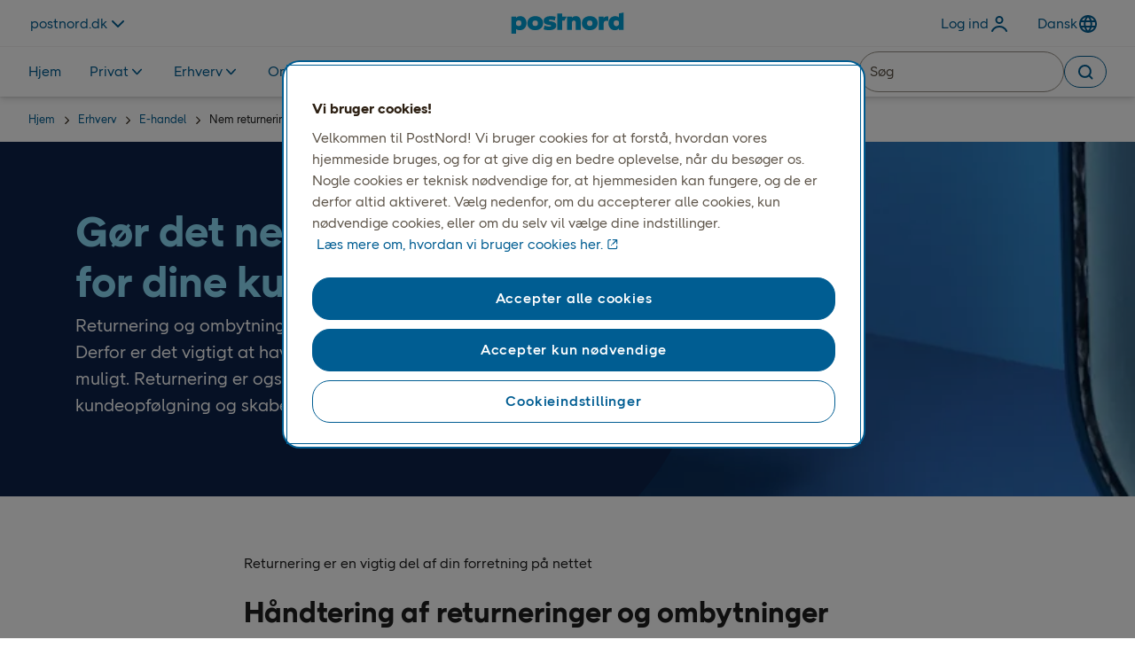

--- FILE ---
content_type: text/html; charset=utf-8
request_url: https://www.postnord.dk/erhverv/e-handel/nem-returnering/
body_size: 16086
content:


<!DOCTYPE html>
<html xml:lang="da" lang="da" data-environment="production">
<head>




    <!-- Header Inline Script -->
    <!-- Google Tag Manager -->
    <script>
        (function (w, d, s, l, i) {
            w[l] = w[l] || []; w[l].push({ 'gtm.start': new Date().getTime(), event: 'gtm.js' });
            var f = d.getElementsByTagName(s)[0], j = d.createElement(s), dl = l != 'dataLayer' ? '&l=' + l : '';
            j.async = true; j.src = 'https://googletagmanager.com/gtm.js?id=' + i + dl; f.parentNode.insertBefore(j, f);
        })(window, document, 'script', 'dataLayer', 'GTM-KBT58M');
    </script>
    <script>window.dataLayer = window.dataLayer || [];</script>
    <!-- End Google Tag Manager -->

<!-- TrustBox script -->
<script type="text/javascript" src="//widget.trustpilot.com/bootstrap/v5/tp.widget.bootstrap.min.js" async></script>
<!-- End TrustBox script -->
<style> 
.copyright ul li:last-child { display: inline !important; color: #0D234B !important;  } 
</style>    <!-- End Header Inline Script -->

<meta charset="utf-8" />
<meta name="theme-color" content="#ffffff">
<title>Returnering og ombytning &#x2013; e-handel &#x2013; g&#xF8;r dine kunders k&#xF8;bsoplevelse bedre  | PostNord</title>
<meta name="viewport" content="width=device-width, initial-scale=1.0, maximum-scale=5.0" />
<meta content="Med PostNords returnerings- og ombytningsl&#xF8;sninger kan du sikre kundetilfredshed hele vejen gennem k&#xF8;bet." name="description"></meta>
<meta content="Returnering og ombytning &#x2013; e-handel &#x2013; g&#xF8;r dine kunders k&#xF8;bsoplevelse bedre" property="og:title"></meta>
<meta content="Med PostNords returnerings- og ombytningsl&#xF8;sninger kan du sikre kundetilfredshed hele vejen gennem k&#xF8;bet." property="og:description"></meta>
<meta content="https://www.postnord.dk/erhverv/e-handel/nem-returnering/" property="og:url"></meta>


<meta content="website" property="og:type"></meta>

<meta content="INDEX, FOLLOW" name="robots"></meta>
<meta content="summary" name="twitter:card"></meta>
<meta content="Returnering og ombytning &#x2013; e-handel &#x2013; g&#xF8;r dine kunders k&#xF8;bsoplevelse bedre" name="twitter:title"></meta>
<meta content="Med PostNords returnerings- og ombytningsl&#xF8;sninger kan du sikre kundetilfredshed hele vejen gennem k&#xF8;bet." name="twitter:description"></meta>


<meta content="global" name="metric:category"></meta>
<meta content="unknown" name="metric:customertype"></meta>

<meta name="pageid" content="3888" />
<link rel="canonical" href="https://www.postnord.dk/erhverv/e-handel/nem-returnering/" />
        <link rel="alternate" href="https://www.postnord.dk/en/business/e-commerce/manage-returns-and-exchanges/" hreflang="en" />
        <link rel="alternate" href="https://www.postnord.dk/erhverv/e-handel/nem-returnering/" hreflang="da" />

<link rel="apple-touch-icon" sizes="180x180" href="/apple-touch-icon.png">
<link rel="icon" type="image/x-icon" href="/favicon.ico" />
<link rel="icon" type="image/png" sizes="32x32" href="/favicon-32x32.png">
<link rel="icon" type="image/png" sizes="16x16" href="/favicon-16x16.png">
<link rel="icon" type="image/png" sizes="192x192" href="/android-chrome-192x192.png">
<link rel="icon" type="image/png" sizes="512x512" href="/android-chrome-512x512.png">
<meta name="msapplication-TileColor" content="#da532c">
<meta name="theme-color" content="#ffffff">

<link rel="preconnect" href="https://www.googletagmanager.com" />
<link rel="preconnect" href="https://cdn.cookielaw.org/scripttemplates" />
<link rel="preconnect" href="https://postnord.humany.net" />
<link rel="preconnect" href="https://geolocation.onetrust.com" />
<link rel="preconnect" href="https://portal-hosting.humany.net" />
<link rel="preconnect" href="https://hosting.humany.net" />
<link rel="preconnect" href="https://siteimproveanalytics.com" />
<link rel="preconnect" href="https://dl.episerver.net" />
<link rel="preconnect" href="https://cdn.jsdelivr.net" />
<link rel="preconnect" href="https://cdn.cookielaw.org" />
<link rel="preconnect" href="https://js.monitor.azure.com" />
<link rel="preconnect" href="https://cdn.optimizely.com" />
<link rel="preconnect" href="https://dc.services.visualstudio.com" />

    <link rel="preload" href="/dist/critical/PostNordSans-Regular-20260115.woff2" as="font" type="font/woff2" crossorigin="anonymous" />
    <link rel="preload" href="/dist/critical/PostNordSans-Bold-20260115.woff2" as="font" type="font/woff2" crossorigin="anonymous" />
    <link rel="preload" href="/dist/client/clientstyles-20260115.css" as="style" crossorigin="anonymous" />
<link crossorigin="anonymous" href="/dist/client/client-20260115.js" rel="modulepreload" />
<link crossorigin="anonymous" href="/dist/client/preload-helper-20260115.js" rel="modulepreload" />
<link crossorigin="anonymous" href="/dist/client/helpers-20260115.js" rel="modulepreload" />
<link crossorigin="anonymous" href="/dist/client/index-20260115.js" rel="modulepreload" />
<link crossorigin="anonymous" href="/dist/client/entry-client-20260115.js" rel="modulepreload" />
<script defer="true" src="/dist/client/client-20260115.js" type="module"></script>
<script defer="true" src="/dist/client/entry-client-20260115.js" type="module"></script>
    <link rel="stylesheet" href="/dist/client/clientstyles-20260115.css" crossorigin="anonymous" />

    



    <script>
!function(T,l,y){var S=T.location,k="script",D="instrumentationKey",C="ingestionendpoint",I="disableExceptionTracking",E="ai.device.",b="toLowerCase",w="crossOrigin",N="POST",e="appInsightsSDK",t=y.name||"appInsights";(y.name||T[e])&&(T[e]=t);var n=T[t]||function(d){var g=!1,f=!1,m={initialize:!0,queue:[],sv:"5",version:2,config:d};function v(e,t){var n={},a="Browser";return n[E+"id"]=a[b](),n[E+"type"]=a,n["ai.operation.name"]=S&&S.pathname||"_unknown_",n["ai.internal.sdkVersion"]="javascript:snippet_"+(m.sv||m.version),{time:function(){var e=new Date;function t(e){var t=""+e;return 1===t.length&&(t="0"+t),t}return e.getUTCFullYear()+"-"+t(1+e.getUTCMonth())+"-"+t(e.getUTCDate())+"T"+t(e.getUTCHours())+":"+t(e.getUTCMinutes())+":"+t(e.getUTCSeconds())+"."+((e.getUTCMilliseconds()/1e3).toFixed(3)+"").slice(2,5)+"Z"}(),iKey:e,name:"Microsoft.ApplicationInsights."+e.replace(/-/g,"")+"."+t,sampleRate:100,tags:n,data:{baseData:{ver:2}}}}var h=d.url||y.src;if(h){function a(e){var t,n,a,i,r,o,s,c,u,p,l;g=!0,m.queue=[],f||(f=!0,t=h,s=function(){var e={},t=d.connectionString;if(t)for(var n=t.split(";"),a=0;a<n.length;a++){var i=n[a].split("=");2===i.length&&(e[i[0][b]()]=i[1])}if(!e[C]){var r=e.endpointsuffix,o=r?e.location:null;e[C]="https://"+(o?o+".":"")+"dc."+(r||"services.visualstudio.com")}return e}(),c=s[D]||d[D]||"",u=s[C],p=u?u+"/v2/track":d.endpointUrl,(l=[]).push((n="SDK LOAD Failure: Failed to load Application Insights SDK script (See stack for details)",a=t,i=p,(o=(r=v(c,"Exception")).data).baseType="ExceptionData",o.baseData.exceptions=[{typeName:"SDKLoadFailed",message:n.replace(/\./g,"-"),hasFullStack:!1,stack:n+"\nSnippet failed to load ["+a+"] -- Telemetry is disabled\nHelp Link: https://go.microsoft.com/fwlink/?linkid=2128109\nHost: "+(S&&S.pathname||"_unknown_")+"\nEndpoint: "+i,parsedStack:[]}],r)),l.push(function(e,t,n,a){var i=v(c,"Message"),r=i.data;r.baseType="MessageData";var o=r.baseData;return o.message='AI (Internal): 99 message:"'+("SDK LOAD Failure: Failed to load Application Insights SDK script (See stack for details) ("+n+")").replace(/\"/g,"")+'"',o.properties={endpoint:a},i}(0,0,t,p)),function(e,t){if(JSON){var n=T.fetch;if(n&&!y.useXhr)n(t,{method:N,body:JSON.stringify(e),mode:"cors"});else if(XMLHttpRequest){var a=new XMLHttpRequest;a.open(N,t),a.setRequestHeader("Content-type","application/json"),a.send(JSON.stringify(e))}}}(l,p))}function i(e,t){f||setTimeout(function(){!t&&m.core||a()},500)}var e=function(){var n=l.createElement(k);n.src=h;var e=y[w];return!e&&""!==e||"undefined"==n[w]||(n[w]=e),n.onload=i,n.onerror=a,n.onreadystatechange=function(e,t){"loaded"!==n.readyState&&"complete"!==n.readyState||i(0,t)},n}();y.ld<0?l.getElementsByTagName("head")[0].appendChild(e):setTimeout(function(){l.getElementsByTagName(k)[0].parentNode.appendChild(e)},y.ld||0)}try{m.cookie=l.cookie}catch(p){}function t(e){for(;e.length;)!function(t){m[t]=function(){var e=arguments;g||m.queue.push(function(){m[t].apply(m,e)})}}(e.pop())}var n="track",r="TrackPage",o="TrackEvent";t([n+"Event",n+"PageView",n+"Exception",n+"Trace",n+"DependencyData",n+"Metric",n+"PageViewPerformance","start"+r,"stop"+r,"start"+o,"stop"+o,"addTelemetryInitializer","setAuthenticatedUserContext","clearAuthenticatedUserContext","flush"]),m.SeverityLevel={Verbose:0,Information:1,Warning:2,Error:3,Critical:4};var s=(d.extensionConfig||{}).ApplicationInsightsAnalytics||{};if(!0!==d[I]&&!0!==s[I]){var c="onerror";t(["_"+c]);var u=T[c];T[c]=function(e,t,n,a,i){var r=u&&u(e,t,n,a,i);return!0!==r&&m["_"+c]({message:e,url:t,lineNumber:n,columnNumber:a,error:i}),r},d.autoExceptionInstrumented=!0}return m}(y.cfg);function a(){y.onInit&&y.onInit(n)}(T[t]=n).queue&&0===n.queue.length?(n.queue.push(a),n.trackPageView({})):a()}(window,document,{src: "https://js.monitor.azure.com/scripts/b/ai.2.gbl.min.js", crossOrigin: "anonymous", cfg: { instrumentationKey:'0f8096ea-ecbd-427c-b3f6-9c27f7eab27c', disableCookiesUsage: false }});
</script>



    


    
    <meta name="apple-itunes-app" content="app-id=396871673">
    <link rel="manifest" href="/manifest.json?rootref=41">

    <style>
@charset "UTF-8";.hide,.disruption-banner__message.hidden{display:none}.visually-hidden{clip:rect(0 0 0 0);clip-path:inset(50%);height:1px;overflow:hidden;position:absolute;white-space:nowrap;width:1px}.sr-only{position:absolute;width:1px;height:1px;padding:0;margin:-1px;overflow:hidden;clip:rect(0,0,0,0);white-space:nowrap;border:0}pn-modal[open=false]{display:none}[data-startpagehero-layout=smaller] .startpage-hero-image img{max-height:300px}pn-marketweb-siteheader pn-button-dropdown:not(.hydrated){display:none}header{min-height:51px}@media screen and (min-width: 768px){header{min-height:109px}}:root{--blue: #007bff;--indigo: #6610f2;--purple: #6f42c1;--pink: #e83e8c;--red: #dc3545;--orange: #fd7e14;--yellow: #ffc107;--green: #28a745;--teal: #20c997;--cyan: #17a2b8;--white: #FFFFFF;--gray: #6c757d;--gray-dark: #343a40;--primary: #007bff;--secondary: #6c757d;--success: #28a745;--info: #17a2b8;--warning: #ffc107;--danger: #dc3545;--light: #f8f9fa;--dark: #343a40;--black: #000000;--gray-darkest: #2D2013;--gray-dark: #5E554A;--gray-default: #969087;--gray-medium: #969087;--gray-light: #D3CECB;--gray-lightest: #F3F2F2;--gray-25: #F9F8F8;--blue-default: #00A0D6;--blue-darkest: #0D234B;--blue-dark: #005D92;--blue-light: #8EDDF9;--blue-lightest: #e0f8ff;--blue-25: #EFFBFF;--coral-default: #F06365;--coral-darkest: #500715;--coral-dark: #9B1C2E;--coral-light: #FBC2C1;--coral-lightest: #FDEFEE;--coral-25: #FEF7F6;--orange-default: #F89142;--orange-darkest: #4F1600;--orange-dark: #99290A;--orange-light: #FFC8A3;--orange-lightest: #FFF1E3;--orange-25: #FFF8F1;--green-default: #5EC584;--green-darkest: #002F24;--green-dark: #005E41;--green-light: #ABE3BB;--green-lightest: #DCF6E7;--green-25: #EDFBF3;--breakpoint-xxs: 0;--breakpoint-xs: 321px;--breakpoint-sm: 576px;--breakpoint-md: 768px;--breakpoint-lg: 992px;--breakpoint-xl: 1200px;--breakpoint-xxl: 1640px;--breakpoint-fhd: 1920px;--font-family-sans-serif: PostNord Sans;--font-family-monospace: SFMono-Regular, Menlo, Monaco, Consolas, "Liberation Mono", "Courier New", monospace}*,*:before,*:after{box-sizing:border-box}html{font-family:sans-serif;line-height:1.15;-webkit-text-size-adjust:100%;-webkit-tap-highlight-color:rgba(0,0,0,0)}article,aside,figcaption,figure,footer,header,hgroup,main,nav,section{display:block}body{margin:0;font-family:PostNord Sans;font-size:1.6rem;font-weight:400;line-height:1.5;color:#1e1e1e;text-align:left;background-color:#fff;overflow-x:hidden}[tabindex="-1"]:focus:not(:focus-visible){outline:0!important}hr{box-sizing:content-box;height:0;overflow:visible}h1,h2,h3,h4,h5,h6{margin-top:0;margin-bottom:.5rem}p{margin-top:0;margin-bottom:1rem}abbr[title],abbr[data-original-title]{text-decoration:underline;-webkit-text-decoration:underline dotted;text-decoration:underline dotted;cursor:help;border-bottom:0;-webkit-text-decoration-skip-ink:none;text-decoration-skip-ink:none}address{margin-bottom:1rem;font-style:normal;line-height:inherit}ol,ul,dl{margin-top:0;margin-bottom:1rem}ol ol,ul ul,ol ul,ul ol{margin-bottom:0}dt{font-weight:700}dd{margin-bottom:.5rem;margin-left:0}blockquote{margin:0 0 1rem}b,strong{font-weight:700}small{font-size:80%}sub,sup{position:relative;font-size:75%;line-height:0;vertical-align:baseline}sub{bottom:-.25em}sup{top:-.5em}a{color:#005d92;text-decoration:none;background-color:transparent}a:hover{color:#002c46;text-decoration:underline}a:not([href]):not([class]){color:inherit;text-decoration:none}a:not([href]):not([class]):hover{color:inherit;text-decoration:none}pre,code,kbd,samp{font-family:SFMono-Regular,Menlo,Monaco,Consolas,Liberation Mono,Courier New,monospace;font-size:1em}pre{margin-top:0;margin-bottom:1rem;overflow:auto;-ms-overflow-style:scrollbar}figure{margin:0 0 1rem}img{vertical-align:middle;border-style:none}svg{overflow:hidden;vertical-align:middle}table{border-collapse:collapse}caption{padding-top:.75rem;padding-bottom:.75rem;color:#6c757d;text-align:left;caption-side:bottom}th{text-align:inherit;text-align:-webkit-match-parent}label{display:inline-block;margin-bottom:.5rem}button{border-radius:0}button:focus:not(:focus-visible){outline:0}input,button,select,optgroup,textarea{margin:0;font-family:inherit;font-size:inherit;line-height:inherit}button,input{overflow:visible}button,select{text-transform:none}[role=button]{cursor:pointer}select{word-wrap:normal}button,[type=button],[type=reset],[type=submit]{-webkit-appearance:button}button:not(:disabled),[type=button]:not(:disabled),[type=reset]:not(:disabled),[type=submit]:not(:disabled){cursor:pointer}button::-moz-focus-inner,[type=button]::-moz-focus-inner,[type=reset]::-moz-focus-inner,[type=submit]::-moz-focus-inner{padding:0;border-style:none}input[type=radio],input[type=checkbox]{box-sizing:border-box;padding:0}textarea{overflow:auto;resize:vertical}fieldset{min-width:0;padding:0;margin:0;border:0}legend{display:block;width:100%;max-width:100%;padding:0;margin-bottom:.5rem;font-size:1.5rem;line-height:inherit;color:inherit;white-space:normal}progress{vertical-align:baseline}[type=number]::-webkit-inner-spin-button,[type=number]::-webkit-outer-spin-button{height:auto}[type=search]{outline-offset:-2px;-webkit-appearance:none}[type=search]::-webkit-search-decoration{-webkit-appearance:none}::-webkit-file-upload-button{font:inherit;-webkit-appearance:button}output{display:inline-block}summary{display:list-item;cursor:pointer}template{display:none}.container,.container-fluid,.container-xxl,.container-xl,.container-lg,.container-md,.container-sm{width:100%;padding-right:15px;padding-left:15px;margin-right:auto;margin-left:auto}@media (min-width: 576px){.container-sm,.container-xs,.container{max-width:540px}}@media (min-width: 768px){.container-md,.container-sm,.container-xs,.container{max-width:720px}}@media (min-width: 992px){.container-lg,.container-md,.container-sm,.container-xs,.container{max-width:960px}}@media (min-width: 1200px){.container-xl,.container-lg,.container-md,.container-sm,.container-xs,.container{max-width:1140px}}@media (min-width: 1640px){.container-xxl,.container-xl,.container-lg,.container-md,.container-sm,.container-xs,.container{max-width:1440px}}.row{display:flex;flex-wrap:wrap;margin-right:-15px;margin-left:-15px}.no-gutters{margin-right:0;margin-left:0}.no-gutters>.col,.no-gutters>[class*=col-]{padding-right:0;padding-left:0}.col-fhd,.col-fhd-auto,.col-fhd-12,.col-fhd-11,.col-fhd-10,.col-fhd-9,.col-fhd-8,.col-fhd-7,.col-fhd-6,.col-fhd-5,.col-fhd-4,.col-fhd-3,.col-fhd-2,.col-fhd-1,.col-xxl,.col-xxl-auto,.col-xxl-12,.col-xxl-11,.col-xxl-10,.col-xxl-9,.col-xxl-8,.col-xxl-7,.col-xxl-6,.col-xxl-5,.col-xxl-4,.col-xxl-3,.col-xxl-2,.col-xxl-1,.col-xl,.col-xl-auto,.col-xl-12,.col-xl-11,.col-xl-10,.col-xl-9,.col-xl-8,.col-xl-7,.col-xl-6,.col-xl-5,.col-xl-4,.col-xl-3,.col-xl-2,.col-xl-1,.col-lg,.col-lg-auto,.col-lg-12,.col-lg-11,.col-lg-10,.col-lg-9,.col-lg-8,.col-lg-7,.col-lg-6,.col-lg-5,.col-lg-4,.col-lg-3,.col-lg-2,.col-lg-1,.col-md,.col-md-auto,.col-md-12,.col-md-11,.col-md-10,.col-md-9,.col-md-8,.col-md-7,.col-md-6,.col-md-5,.col-md-4,.col-md-3,.col-md-2,.col-md-1,.col-sm,.col-sm-auto,.col-sm-12,.col-sm-11,.col-sm-10,.col-sm-9,.col-sm-8,.col-sm-7,.col-sm-6,.col-sm-5,.col-sm-4,.col-sm-3,.col-sm-2,.col-sm-1,.col-xs,.col-xs-auto,.col-xs-12,.col-xs-11,.col-xs-10,.col-xs-9,.col-xs-8,.col-xs-7,.col-xs-6,.col-xs-5,.col-xs-4,.col-xs-3,.col-xs-2,.col-xs-1,.col,.col-auto,.col-12,.col-11,.col-10,.col-9,.col-8,.col-7,.col-6,.col-5,.col-4,.col-3,.col-2,.col-1{position:relative;width:100%;padding-right:15px;padding-left:15px}.col{flex-basis:0;flex-grow:1;max-width:100%}.row-cols-1>*{flex:0 0 100%;max-width:100%}.row-cols-2>*{flex:0 0 50%;max-width:50%}.row-cols-3>*{flex:0 0 33.3333333333%;max-width:33.3333333333%}.row-cols-4>*{flex:0 0 25%;max-width:25%}.row-cols-5>*{flex:0 0 20%;max-width:20%}.row-cols-6>*{flex:0 0 16.6666666667%;max-width:16.6666666667%}.col-auto{flex:0 0 auto;width:auto;max-width:100%}.col-1{flex:0 0 8.33333333%;max-width:8.33333333%}.col-2{flex:0 0 16.66666667%;max-width:16.66666667%}.col-3{flex:0 0 25%;max-width:25%}.col-4{flex:0 0 33.33333333%;max-width:33.33333333%}.col-5{flex:0 0 41.66666667%;max-width:41.66666667%}.col-6{flex:0 0 50%;max-width:50%}.col-7{flex:0 0 58.33333333%;max-width:58.33333333%}.col-8{flex:0 0 66.66666667%;max-width:66.66666667%}.col-9{flex:0 0 75%;max-width:75%}.col-10{flex:0 0 83.33333333%;max-width:83.33333333%}.col-11{flex:0 0 91.66666667%;max-width:91.66666667%}.col-12{flex:0 0 100%;max-width:100%}.order-first{order:-1}.order-last{order:13}.order-0{order:0}.order-1{order:1}.order-2{order:2}.order-3{order:3}.order-4{order:4}.order-5{order:5}.order-6{order:6}.order-7{order:7}.order-8{order:8}.order-9{order:9}.order-10{order:10}.order-11{order:11}.order-12{order:12}.offset-1{margin-left:8.33333333%}.offset-2{margin-left:16.66666667%}.offset-3{margin-left:25%}.offset-4{margin-left:33.33333333%}.offset-5{margin-left:41.66666667%}.offset-6{margin-left:50%}.offset-7{margin-left:58.33333333%}.offset-8{margin-left:66.66666667%}.offset-9{margin-left:75%}.offset-10{margin-left:83.33333333%}.offset-11{margin-left:91.66666667%}@media (min-width: 321px){.col-xs{flex-basis:0;flex-grow:1;max-width:100%}.row-cols-xs-1>*{flex:0 0 100%;max-width:100%}.row-cols-xs-2>*{flex:0 0 50%;max-width:50%}.row-cols-xs-3>*{flex:0 0 33.3333333333%;max-width:33.3333333333%}.row-cols-xs-4>*{flex:0 0 25%;max-width:25%}.row-cols-xs-5>*{flex:0 0 20%;max-width:20%}.row-cols-xs-6>*{flex:0 0 16.6666666667%;max-width:16.6666666667%}.col-xs-auto{flex:0 0 auto;width:auto;max-width:100%}.col-xs-1{flex:0 0 8.33333333%;max-width:8.33333333%}.col-xs-2{flex:0 0 16.66666667%;max-width:16.66666667%}.col-xs-3{flex:0 0 25%;max-width:25%}.col-xs-4{flex:0 0 33.33333333%;max-width:33.33333333%}.col-xs-5{flex:0 0 41.66666667%;max-width:41.66666667%}.col-xs-6{flex:0 0 50%;max-width:50%}.col-xs-7{flex:0 0 58.33333333%;max-width:58.33333333%}.col-xs-8{flex:0 0 66.66666667%;max-width:66.66666667%}.col-xs-9{flex:0 0 75%;max-width:75%}.col-xs-10{flex:0 0 83.33333333%;max-width:83.33333333%}.col-xs-11{flex:0 0 91.66666667%;max-width:91.66666667%}.col-xs-12{flex:0 0 100%;max-width:100%}.order-xs-first{order:-1}.order-xs-last{order:13}.order-xs-0{order:0}.order-xs-1{order:1}.order-xs-2{order:2}.order-xs-3{order:3}.order-xs-4{order:4}.order-xs-5{order:5}.order-xs-6{order:6}.order-xs-7{order:7}.order-xs-8{order:8}.order-xs-9{order:9}.order-xs-10{order:10}.order-xs-11{order:11}.order-xs-12{order:12}.offset-xs-0{margin-left:0}.offset-xs-1{margin-left:8.33333333%}.offset-xs-2{margin-left:16.66666667%}.offset-xs-3{margin-left:25%}.offset-xs-4{margin-left:33.33333333%}.offset-xs-5{margin-left:41.66666667%}.offset-xs-6{margin-left:50%}.offset-xs-7{margin-left:58.33333333%}.offset-xs-8{margin-left:66.66666667%}.offset-xs-9{margin-left:75%}.offset-xs-10{margin-left:83.33333333%}.offset-xs-11{margin-left:91.66666667%}}@media (min-width: 576px){.col-sm{flex-basis:0;flex-grow:1;max-width:100%}.row-cols-sm-1>*{flex:0 0 100%;max-width:100%}.row-cols-sm-2>*{flex:0 0 50%;max-width:50%}.row-cols-sm-3>*{flex:0 0 33.3333333333%;max-width:33.3333333333%}.row-cols-sm-4>*{flex:0 0 25%;max-width:25%}.row-cols-sm-5>*{flex:0 0 20%;max-width:20%}.row-cols-sm-6>*{flex:0 0 16.6666666667%;max-width:16.6666666667%}.col-sm-auto{flex:0 0 auto;width:auto;max-width:100%}.col-sm-1{flex:0 0 8.33333333%;max-width:8.33333333%}.col-sm-2{flex:0 0 16.66666667%;max-width:16.66666667%}.col-sm-3{flex:0 0 25%;max-width:25%}.col-sm-4{flex:0 0 33.33333333%;max-width:33.33333333%}.col-sm-5{flex:0 0 41.66666667%;max-width:41.66666667%}.col-sm-6{flex:0 0 50%;max-width:50%}.col-sm-7{flex:0 0 58.33333333%;max-width:58.33333333%}.col-sm-8{flex:0 0 66.66666667%;max-width:66.66666667%}.col-sm-9{flex:0 0 75%;max-width:75%}.col-sm-10{flex:0 0 83.33333333%;max-width:83.33333333%}.col-sm-11{flex:0 0 91.66666667%;max-width:91.66666667%}.col-sm-12{flex:0 0 100%;max-width:100%}.order-sm-first{order:-1}.order-sm-last{order:13}.order-sm-0{order:0}.order-sm-1{order:1}.order-sm-2{order:2}.order-sm-3{order:3}.order-sm-4{order:4}.order-sm-5{order:5}.order-sm-6{order:6}.order-sm-7{order:7}.order-sm-8{order:8}.order-sm-9{order:9}.order-sm-10{order:10}.order-sm-11{order:11}.order-sm-12{order:12}.offset-sm-0{margin-left:0}.offset-sm-1{margin-left:8.33333333%}.offset-sm-2{margin-left:16.66666667%}.offset-sm-3{margin-left:25%}.offset-sm-4{margin-left:33.33333333%}.offset-sm-5{margin-left:41.66666667%}.offset-sm-6{margin-left:50%}.offset-sm-7{margin-left:58.33333333%}.offset-sm-8{margin-left:66.66666667%}.offset-sm-9{margin-left:75%}.offset-sm-10{margin-left:83.33333333%}.offset-sm-11{margin-left:91.66666667%}}@media (min-width: 768px){.col-md{flex-basis:0;flex-grow:1;max-width:100%}.row-cols-md-1>*{flex:0 0 100%;max-width:100%}.row-cols-md-2>*{flex:0 0 50%;max-width:50%}.row-cols-md-3>*{flex:0 0 33.3333333333%;max-width:33.3333333333%}.row-cols-md-4>*{flex:0 0 25%;max-width:25%}.row-cols-md-5>*{flex:0 0 20%;max-width:20%}.row-cols-md-6>*{flex:0 0 16.6666666667%;max-width:16.6666666667%}.col-md-auto{flex:0 0 auto;width:auto;max-width:100%}.col-md-1{flex:0 0 8.33333333%;max-width:8.33333333%}.col-md-2{flex:0 0 16.66666667%;max-width:16.66666667%}.col-md-3{flex:0 0 25%;max-width:25%}.col-md-4{flex:0 0 33.33333333%;max-width:33.33333333%}.col-md-5{flex:0 0 41.66666667%;max-width:41.66666667%}.col-md-6{flex:0 0 50%;max-width:50%}.col-md-7{flex:0 0 58.33333333%;max-width:58.33333333%}.col-md-8{flex:0 0 66.66666667%;max-width:66.66666667%}.col-md-9{flex:0 0 75%;max-width:75%}.col-md-10{flex:0 0 83.33333333%;max-width:83.33333333%}.col-md-11{flex:0 0 91.66666667%;max-width:91.66666667%}.col-md-12{flex:0 0 100%;max-width:100%}.order-md-first{order:-1}.order-md-last{order:13}.order-md-0{order:0}.order-md-1{order:1}.order-md-2{order:2}.order-md-3{order:3}.order-md-4{order:4}.order-md-5{order:5}.order-md-6{order:6}.order-md-7{order:7}.order-md-8{order:8}.order-md-9{order:9}.order-md-10{order:10}.order-md-11{order:11}.order-md-12{order:12}.offset-md-0{margin-left:0}.offset-md-1{margin-left:8.33333333%}.offset-md-2{margin-left:16.66666667%}.offset-md-3{margin-left:25%}.offset-md-4{margin-left:33.33333333%}.offset-md-5{margin-left:41.66666667%}.offset-md-6{margin-left:50%}.offset-md-7{margin-left:58.33333333%}.offset-md-8{margin-left:66.66666667%}.offset-md-9{margin-left:75%}.offset-md-10{margin-left:83.33333333%}.offset-md-11{margin-left:91.66666667%}}@media (min-width: 992px){.col-lg{flex-basis:0;flex-grow:1;max-width:100%}.row-cols-lg-1>*{flex:0 0 100%;max-width:100%}.row-cols-lg-2>*{flex:0 0 50%;max-width:50%}.row-cols-lg-3>*{flex:0 0 33.3333333333%;max-width:33.3333333333%}.row-cols-lg-4>*{flex:0 0 25%;max-width:25%}.row-cols-lg-5>*{flex:0 0 20%;max-width:20%}.row-cols-lg-6>*{flex:0 0 16.6666666667%;max-width:16.6666666667%}.col-lg-auto{flex:0 0 auto;width:auto;max-width:100%}.col-lg-1{flex:0 0 8.33333333%;max-width:8.33333333%}.col-lg-2{flex:0 0 16.66666667%;max-width:16.66666667%}.col-lg-3{flex:0 0 25%;max-width:25%}.col-lg-4{flex:0 0 33.33333333%;max-width:33.33333333%}.col-lg-5{flex:0 0 41.66666667%;max-width:41.66666667%}.col-lg-6{flex:0 0 50%;max-width:50%}.col-lg-7{flex:0 0 58.33333333%;max-width:58.33333333%}.col-lg-8{flex:0 0 66.66666667%;max-width:66.66666667%}.col-lg-9{flex:0 0 75%;max-width:75%}.col-lg-10{flex:0 0 83.33333333%;max-width:83.33333333%}.col-lg-11{flex:0 0 91.66666667%;max-width:91.66666667%}.col-lg-12{flex:0 0 100%;max-width:100%}.order-lg-first{order:-1}.order-lg-last{order:13}.order-lg-0{order:0}.order-lg-1{order:1}.order-lg-2{order:2}.order-lg-3{order:3}.order-lg-4{order:4}.order-lg-5{order:5}.order-lg-6{order:6}.order-lg-7{order:7}.order-lg-8{order:8}.order-lg-9{order:9}.order-lg-10{order:10}.order-lg-11{order:11}.order-lg-12{order:12}.offset-lg-0{margin-left:0}.offset-lg-1{margin-left:8.33333333%}.offset-lg-2{margin-left:16.66666667%}.offset-lg-3{margin-left:25%}.offset-lg-4{margin-left:33.33333333%}.offset-lg-5{margin-left:41.66666667%}.offset-lg-6{margin-left:50%}.offset-lg-7{margin-left:58.33333333%}.offset-lg-8{margin-left:66.66666667%}.offset-lg-9{margin-left:75%}.offset-lg-10{margin-left:83.33333333%}.offset-lg-11{margin-left:91.66666667%}}@media (min-width: 1200px){.col-xl{flex-basis:0;flex-grow:1;max-width:100%}.row-cols-xl-1>*{flex:0 0 100%;max-width:100%}.row-cols-xl-2>*{flex:0 0 50%;max-width:50%}.row-cols-xl-3>*{flex:0 0 33.3333333333%;max-width:33.3333333333%}.row-cols-xl-4>*{flex:0 0 25%;max-width:25%}.row-cols-xl-5>*{flex:0 0 20%;max-width:20%}.row-cols-xl-6>*{flex:0 0 16.6666666667%;max-width:16.6666666667%}.col-xl-auto{flex:0 0 auto;width:auto;max-width:100%}.col-xl-1{flex:0 0 8.33333333%;max-width:8.33333333%}.col-xl-2{flex:0 0 16.66666667%;max-width:16.66666667%}.col-xl-3{flex:0 0 25%;max-width:25%}.col-xl-4{flex:0 0 33.33333333%;max-width:33.33333333%}.col-xl-5{flex:0 0 41.66666667%;max-width:41.66666667%}.col-xl-6{flex:0 0 50%;max-width:50%}.col-xl-7{flex:0 0 58.33333333%;max-width:58.33333333%}.col-xl-8{flex:0 0 66.66666667%;max-width:66.66666667%}.col-xl-9{flex:0 0 75%;max-width:75%}.col-xl-10{flex:0 0 83.33333333%;max-width:83.33333333%}.col-xl-11{flex:0 0 91.66666667%;max-width:91.66666667%}.col-xl-12{flex:0 0 100%;max-width:100%}.order-xl-first{order:-1}.order-xl-last{order:13}.order-xl-0{order:0}.order-xl-1{order:1}.order-xl-2{order:2}.order-xl-3{order:3}.order-xl-4{order:4}.order-xl-5{order:5}.order-xl-6{order:6}.order-xl-7{order:7}.order-xl-8{order:8}.order-xl-9{order:9}.order-xl-10{order:10}.order-xl-11{order:11}.order-xl-12{order:12}.offset-xl-0{margin-left:0}.offset-xl-1{margin-left:8.33333333%}.offset-xl-2{margin-left:16.66666667%}.offset-xl-3{margin-left:25%}.offset-xl-4{margin-left:33.33333333%}.offset-xl-5{margin-left:41.66666667%}.offset-xl-6{margin-left:50%}.offset-xl-7{margin-left:58.33333333%}.offset-xl-8{margin-left:66.66666667%}.offset-xl-9{margin-left:75%}.offset-xl-10{margin-left:83.33333333%}.offset-xl-11{margin-left:91.66666667%}}@media (min-width: 1640px){.col-xxl{flex-basis:0;flex-grow:1;max-width:100%}.row-cols-xxl-1>*{flex:0 0 100%;max-width:100%}.row-cols-xxl-2>*{flex:0 0 50%;max-width:50%}.row-cols-xxl-3>*{flex:0 0 33.3333333333%;max-width:33.3333333333%}.row-cols-xxl-4>*{flex:0 0 25%;max-width:25%}.row-cols-xxl-5>*{flex:0 0 20%;max-width:20%}.row-cols-xxl-6>*{flex:0 0 16.6666666667%;max-width:16.6666666667%}.col-xxl-auto{flex:0 0 auto;width:auto;max-width:100%}.col-xxl-1{flex:0 0 8.33333333%;max-width:8.33333333%}.col-xxl-2{flex:0 0 16.66666667%;max-width:16.66666667%}.col-xxl-3{flex:0 0 25%;max-width:25%}.col-xxl-4{flex:0 0 33.33333333%;max-width:33.33333333%}.col-xxl-5{flex:0 0 41.66666667%;max-width:41.66666667%}.col-xxl-6{flex:0 0 50%;max-width:50%}.col-xxl-7{flex:0 0 58.33333333%;max-width:58.33333333%}.col-xxl-8{flex:0 0 66.66666667%;max-width:66.66666667%}.col-xxl-9{flex:0 0 75%;max-width:75%}.col-xxl-10{flex:0 0 83.33333333%;max-width:83.33333333%}.col-xxl-11{flex:0 0 91.66666667%;max-width:91.66666667%}.col-xxl-12{flex:0 0 100%;max-width:100%}.order-xxl-first{order:-1}.order-xxl-last{order:13}.order-xxl-0{order:0}.order-xxl-1{order:1}.order-xxl-2{order:2}.order-xxl-3{order:3}.order-xxl-4{order:4}.order-xxl-5{order:5}.order-xxl-6{order:6}.order-xxl-7{order:7}.order-xxl-8{order:8}.order-xxl-9{order:9}.order-xxl-10{order:10}.order-xxl-11{order:11}.order-xxl-12{order:12}.offset-xxl-0{margin-left:0}.offset-xxl-1{margin-left:8.33333333%}.offset-xxl-2{margin-left:16.66666667%}.offset-xxl-3{margin-left:25%}.offset-xxl-4{margin-left:33.33333333%}.offset-xxl-5{margin-left:41.66666667%}.offset-xxl-6{margin-left:50%}.offset-xxl-7{margin-left:58.33333333%}.offset-xxl-8{margin-left:66.66666667%}.offset-xxl-9{margin-left:75%}.offset-xxl-10{margin-left:83.33333333%}.offset-xxl-11{margin-left:91.66666667%}}@media (min-width: 1920px){.col-fhd{flex-basis:0;flex-grow:1;max-width:100%}.row-cols-fhd-1>*{flex:0 0 100%;max-width:100%}.row-cols-fhd-2>*{flex:0 0 50%;max-width:50%}.row-cols-fhd-3>*{flex:0 0 33.3333333333%;max-width:33.3333333333%}.row-cols-fhd-4>*{flex:0 0 25%;max-width:25%}.row-cols-fhd-5>*{flex:0 0 20%;max-width:20%}.row-cols-fhd-6>*{flex:0 0 16.6666666667%;max-width:16.6666666667%}.col-fhd-auto{flex:0 0 auto;width:auto;max-width:100%}.col-fhd-1{flex:0 0 8.33333333%;max-width:8.33333333%}.col-fhd-2{flex:0 0 16.66666667%;max-width:16.66666667%}.col-fhd-3{flex:0 0 25%;max-width:25%}.col-fhd-4{flex:0 0 33.33333333%;max-width:33.33333333%}.col-fhd-5{flex:0 0 41.66666667%;max-width:41.66666667%}.col-fhd-6{flex:0 0 50%;max-width:50%}.col-fhd-7{flex:0 0 58.33333333%;max-width:58.33333333%}.col-fhd-8{flex:0 0 66.66666667%;max-width:66.66666667%}.col-fhd-9{flex:0 0 75%;max-width:75%}.col-fhd-10{flex:0 0 83.33333333%;max-width:83.33333333%}.col-fhd-11{flex:0 0 91.66666667%;max-width:91.66666667%}.col-fhd-12{flex:0 0 100%;max-width:100%}.order-fhd-first{order:-1}.order-fhd-last{order:13}.order-fhd-0{order:0}.order-fhd-1{order:1}.order-fhd-2{order:2}.order-fhd-3{order:3}.order-fhd-4{order:4}.order-fhd-5{order:5}.order-fhd-6{order:6}.order-fhd-7{order:7}.order-fhd-8{order:8}.order-fhd-9{order:9}.order-fhd-10{order:10}.order-fhd-11{order:11}.order-fhd-12{order:12}.offset-fhd-0{margin-left:0}.offset-fhd-1{margin-left:8.33333333%}.offset-fhd-2{margin-left:16.66666667%}.offset-fhd-3{margin-left:25%}.offset-fhd-4{margin-left:33.33333333%}.offset-fhd-5{margin-left:41.66666667%}.offset-fhd-6{margin-left:50%}.offset-fhd-7{margin-left:58.33333333%}.offset-fhd-8{margin-left:66.66666667%}.offset-fhd-9{margin-left:75%}.offset-fhd-10{margin-left:83.33333333%}.offset-fhd-11{margin-left:91.66666667%}}h1,h2,h3,h4,h5,h6,.h1,.h2,.h3,.h4,.h5,.h6{margin-bottom:.5rem;font-weight:700;line-height:1.2}h1,.h1{font-size:4rem}.lead{font-size:2rem;font-weight:300}.display-1{font-size:6rem;font-weight:300;line-height:1.2}.display-2{font-size:5.5rem;font-weight:300;line-height:1.2}.display-3{font-size:4.5rem;font-weight:300;line-height:1.2}.display-4{font-size:3.5rem;font-weight:300;line-height:1.2}hr{margin-top:1rem;margin-bottom:1rem;border:0;border-top:1px solid rgba(0,0,0,.1)}small,.small{font-size:.875em;font-weight:400}mark,.mark{padding:.2em;background-color:#fcf8e3}.list-unstyled,.list-inline{padding-left:0;list-style:none}.list-inline-item{display:inline-block}.list-inline-item:not(:last-child){margin-right:.5rem}.initialism{font-size:90%;text-transform:uppercase}.blockquote{margin-bottom:1rem;font-size:2rem}.blockquote-footer{display:block;font-size:.875em;color:#6c757d}.blockquote-footer:before{content:"— "}html{font-size:62.5%;scroll-behavior:smooth}a{text-decoration:underline}.result-item__link,.btn,.secondary-link,.popular-link__link{text-decoration:none}.tagline{font-size:1.2rem;display:block;margin-bottom:1.6rem}.creative-heading{margin-bottom:3.2rem}@media screen and (max-width: 575.98px) and (max-height: 559px){.creative-heading{font-size:4.8rem}}@media (max-width: 320.98px){.creative-heading{font-size:4.8rem}}@media (max-width: 575.98px){.creative-heading.long-text{font-size:4rem}}@media screen and (max-width: 575.98px) and (max-height: 559px){.creative-heading.long-text{font-size:3.6rem}}@media (max-width: 575.98px) and (max-width: 320.98px){.creative-heading.long-text{font-size:3.2rem}}.blue-heading{color:#00a0d6}h1,.h1{font-size:4.8rem}h2,.h2{font-size:3.2rem}h3,.h3{font-size:2.4rem}h4,.h4{font-size:2rem}h5,.h5,h6,.h6{font-size:1.6rem}.preamble{font-size:2rem;line-height:1.5;margin-bottom:3.2rem}.preamble p{font-size:2rem;line-height:1.5}[data-site-theme=tpl] h2,[data-site-theme=tpl] .cardblock-heading{font-size:4.2rem;margin-bottom:1.6rem}@media (max-width: 767.98px){[data-site-theme=tpl] h1,[data-site-theme=tpl] h2,[data-site-theme=tpl] h3,[data-site-theme=tpl] h4,[data-site-theme=tpl] h5,[data-site-theme=tpl] h6,[data-site-theme=tpl] p,[data-site-theme=tpl] a,[data-site-theme=tpl] div{text-align:left}[data-site-theme=tpl] h2,[data-site-theme=tpl] .cardblock-heading{font-size:3.2rem;margin-bottom:.8rem}}[data-site-theme=tpl] .onethirdwidth .cardblock-heading,[data-site-theme=tpl] .onequarterwidth .cardblock-heading{font-size:2.4rem}@font-face{font-family:PostNord Sans;src:url(/dist/critical/PostNordSans-Bold-20260115.woff2) format("woff2"),url(/dist/critical/PostNordSans-Bold-20260115.woff) format("woff"),url(/dist/critical/PostNordSans-Bold-20260115.otf) format("opentype");font-weight:700;font-display:swap}@font-face{font-family:PostNord Sans;src:url(/dist/critical/PostNordSans-BoldItalic-20260115.woff2) format("woff2"),url(/dist/critical/PostNordSans-BoldItalic-20260115.woff) format("woff"),url(/dist/critical/PostNordSans-BoldItalic-20260115.otf) format("opentype");font-weight:700;font-style:italic;font-display:swap}@font-face{font-family:PostNord Sans;src:url(/dist/critical/PostNordSans-Light-20260115.woff2) format("woff2"),url(/dist/critical/PostNordSans-Light-20260115.woff) format("woff"),url(/dist/critical/PostNordSans-Light-20260115.otf) format("opentype");font-weight:lighter;font-display:swap}@font-face{font-family:PostNord Sans;src:url(/dist/critical/PostNordSans-LightItalic-20260115.woff2) format("woff2"),url(/dist/critical/PostNordSans-LightItalic-20260115.woff) format("woff"),url(/dist/critical/PostNordSans-LightItalic-20260115.otf) format("opentype");font-weight:lighter;font-style:italic;font-display:swap}@font-face{font-family:PostNord Sans;src:url(/dist/critical/PostNordSans-Regular-20260115.woff2) format("woff2"),url(/dist/critical/PostNordSans-Regular-20260115.woff) format("woff"),url(/dist/critical/PostNordSans-Regular-20260115.otf) format("opentype");font-weight:400;font-display:swap}@font-face{font-family:PostNord Sans;src:url(/dist/critical/PostNordSans-RegularItalic-20260115.woff2) format("woff2"),url(/dist/critical/PostNordSans-RegularItalic-20260115.woff) format("woff"),url(/dist/critical/PostNordSans-RegularItalic-20260115.otf) format("opentype");font-weight:400;font-style:italic;font-display:swap}@font-face{font-family:PostNord Sans;src:url(/dist/critical/PostNordSans-Medium-20260115.woff2) format("woff2"),url(/dist/critical/PostNordSans-Medium-20260115.woff) format("woff"),url(/dist/critical/PostNordSans-Medium-20260115.otf) format("opentype");font-weight:500;font-display:swap}@font-face{font-family:PostNord Sans;src:url(/dist/critical/PostNordSans-MediumItalic-20260115.woff2) format("woff2"),url(/dist/critical/PostNordSans-MediumItalic-20260115.woff) format("woff"),url(/dist/critical/PostNordSans-MediumItalic-20260115.otf) format("opentype");font-weight:500;font-style:italic;font-display:swap}@media (max-width: 991.98px){h1,.h1{font-size:3.6rem}h2,.h2{font-size:2.4rem}h3,.h3{font-size:1.8rem}h4,.h4{font-size:1.5rem}h5,.h5,h6,.h6{font-size:1.2rem}}.headline{padding:0 1.5rem;margin-bottom:4rem}.headline>*{color:#2d2013}.headline .headline-heading{margin-bottom:.8rem}@media (min-width: 768px){.headline .headline-heading{max-width:75%;font-size:3.2rem;line-height:1.1}}@media (min-width: 1200px){.headline .headline-heading{margin-bottom:1.6rem;font-size:4rem}}@media (min-width: 1640px){.headline .headline-heading{font-size:4.8rem}}.headline .headline-preamble{font-size:1.6rem}@media (min-width: 1200px){.headline .headline-preamble{max-width:66%}}@media (min-width: 1640px){.headline .headline-preamble{font-size:2rem;line-height:1.4}}.headline--center .headline-heading{text-align:center;margin-left:auto;margin-right:auto}.headline--center .headline-preamble{text-align:center;margin:0 auto}@media (min-width: 1640px){[data-site-theme=default] .headline .headline-heading{font-size:4rem}}img{max-width:100%;border-radius:.8rem;height:auto}.startpage-hero-image img,.article-hero-image img,.jobdetail-hero-image{border-radius:0}.section-padding{padding:4rem 0}@media (min-width: 992px){.section-padding{padding:4.8rem 0}}@media (min-width: 1200px){.section-padding{padding:5.6rem 0}}@media (min-width: 1640px){.section-padding{padding:6.4rem 0}}.section-margin,.js-has-pseudo [csstools-has-1a-2q-30-2t-2t-2s-19-2r-33-32-38-2p-2x-32-2t-36-1m-2w-2p-37-14-1a-2u-2p-31-2x-30-3d-3b-36-2p-34-34-2t-36-2q-30-33-2r-2z-15]:not(.does-not-exist){margin-bottom:3.2rem}.section-margin,.bleed-container:has(.familywrapperblock){margin-bottom:3.2rem}@media (min-width: 768px){.section-margin,.js-has-pseudo [csstools-has-1a-2q-30-2t-2t-2s-19-2r-33-32-38-2p-2x-32-2t-36-1m-2w-2p-37-14-1a-2u-2p-31-2x-30-3d-3b-36-2p-34-34-2t-36-2q-30-33-2r-2z-15]:not(.does-not-exist){margin-bottom:4rem}.section-margin,.bleed-container:has(.familywrapperblock){margin-bottom:4rem}}@media (min-width: 992px){.section-margin,.js-has-pseudo [csstools-has-1a-2q-30-2t-2t-2s-19-2r-33-32-38-2p-2x-32-2t-36-1m-2w-2p-37-14-1a-2u-2p-31-2x-30-3d-3b-36-2p-34-34-2t-36-2q-30-33-2r-2z-15]:not(.does-not-exist){margin-bottom:5.6rem}.section-margin,.bleed-container:has(.familywrapperblock){margin-bottom:5.6rem}}@media (min-width: 1200px){.section-margin,.js-has-pseudo [csstools-has-1a-2q-30-2t-2t-2s-19-2r-33-32-38-2p-2x-32-2t-36-1m-2w-2p-37-14-1a-2u-2p-31-2x-30-3d-3b-36-2p-34-34-2t-36-2q-30-33-2r-2z-15]:not(.does-not-exist){margin-bottom:7.2rem}.section-margin,.bleed-container:has(.familywrapperblock){margin-bottom:7.2rem}}body{background-color:#fff}body .display-ie-only{display:none}body.browser-ie .display-ie-only{display:block}#main-content{min-height:calc(100vh - 430px)}#main-content.page-edit-mode{min-height:auto}.content-area-row-negative-margin{margin-top:-3rem}.content-area-row-negative-margin [data-site-theme=tpl]{margin-bottom:-3rem}body[data-site-theme=dotcom] .content-area-row-negative-margin{margin-top:0}#js-toggle-site-selector-desktop>svg,#js-toggle-language-selector-desktop>svg,#js-toggle-login-desktop>svg{pointer-events:none}.whitespace-nowrap{white-space:nowrap}body[data-siteheader-menuopen=true] pn-app-banner{display:none}pn-button button .button-tooltip{line-height:initial}.js-has-pseudo [csstools-has-1a-2r-33-32-38-2p-2x-32-2t-36-1m-2w-2p-37-14-1a-31-2t-2s-2x-2p-2q-30-33-2r-2z-15]:not(.does-not-exist){max-width:none!important;padding:0}.container:has(.mediablock){max-width:none!important;padding:0}.js-has-pseudo [csstools-has-1a-36-33-3b-1m-2w-2p-37-14-1a-31-2t-2s-2x-2p-2q-30-33-2r-2z-15]:not(.does-not-exist){margin-bottom:0!important;margin:0}.row:has(.mediablock){margin-bottom:0!important;margin:0}.disruption-banner{display:flex;flex-direction:row;justify-content:space-between;align-items:flex-start;background-color:#f3f2f2;width:100%;top:100%;position:relative;overflow:hidden;padding:.48rem 1.5rem;transition:height .3s ease-in-out;transition-property:height,visibility,padding;transition-duration:.3s,0s,.3s;transition-delay:0s,.3s,0s;gap:2rem}.disruption-banner.hide{visibility:hidden;padding:0 15px;height:0!important}.disruption-banner:before{content:"";position:absolute;left:0;right:0;height:1.6rem;top:-1.6rem;webkit-box-shadow:inset 0px .6px 1.8px rgba(0,0,0,.1),0px 3.2px 7.2px rgba(0,0,0,.13);box-shadow:inset 0 .6px 1.8px #0000001a,0 3.2px 7.2px #00000021}.disruption-banner__content{display:flex;gap:2rem;flex-direction:row;align-items:flex-start}.disruption-banner__header{display:flex;margin-right:1.6rem}.disruption-banner__nav{display:flex;align-items:flex-start;min-width:100%}.disruption-banner__control{border:0;color:#005d92;background-color:#f3f2f2}.disruption-banner__control-icon{height:1.6rem;width:1.6rem}.disruption-banner__control--right{padding-left:0}.disruption-banner__close{border:0;padding:0;background-color:transparent}.disruption-banner__messages{list-style:none;margin:0;padding:0}.disruption-banner__message.hidden{display:none}.disruption-banner__link{margin-right:6.4rem}.disruption-banner__text{overflow:hidden;text-overflow:ellipsis;display:-webkit-box;-webkit-line-clamp:2;-webkit-box-orient:vertical}@media (min-width: 1200px){.disruption-banner,.disruption-banner__content{align-items:center}.disruption-banner.hide{padding:0 3.2rem}.disruption-banner__header{margin-bottom:0}.disruption-banner__nav{align-items:center}.disruption-banner__close{right:1.6rem}.disruption-banner__text{overflow:hidden;text-overflow:ellipsis;display:-webkit-box;max-width:88rem;-webkit-line-clamp:1;-webkit-box-orient:vertical}}.disruption-banner.disruption-banner--international .svg-icon.angle-right,.disruption-banner.disruption-banner--international .svg-icon.angle-left{color:#fff}.disruption-banner.disruption-banner--international{background-color:#083a67;color:#fff}.disruption-banner.disruption-banner--international .disruption-banner__control{background:transparent}.disruption-banner.disruption-banner--international .disruption-banner__message,.disruption-banner.disruption-banner--international .disruption-banner__text,.disruption-banner.disruption-banner--international .disruption-banner__message a{color:#fff}.disruption-banner.disruption-banner--international .disruption-banner__message a{text-decoration:none}.disruption-banner.disruption-banner--international .disruption-banner__message a:focus,.disruption-banner.disruption-banner--international .disruption-banner__message a:hover{color:#8eddf9;color:#effbff;text-decoration:underline}@media (min-resolution: 2dppx){.disruption-banner.disruption-banner--international .disruption-banner__message a{-webkit-font-smoothing:antialiased;-moz-osx-font-smoothing:grayscale}}.maintenance-message{display:flex;align-items:center;margin-bottom:2rem;width:100%;position:sticky;top:.5rem;z-index:5}.maintenance-message .pn-toast{align-items:inherit}.maintenance-message .pn-toast p{margin-bottom:0}.js-has-pseudo [csstools-has-1a-2r-33-32-38-2t-32-38-19-2p-36-2t-2p-19-36-33-3b-19-32-2t-2v-2p-38-2x-3a-2t-19-31-2p-36-2v-2x-32-1m-2w-2p-37-14-1a-2u-2p-31-2x-30-3d-3b-36-2p-34-34-2t-36-2q-30-33-2r-2z-15]:not(.does-not-exist){margin-top:0}.content-area-row-negative-margin:has(.familywrapperblock){margin-top:0}.js-has-pseudo [[base64]]:not(.does-not-exist){background-size:100% 101%!important}.bleed-container:has(.family-wrapper-block--with-gradient-background){background-size:100% 101%!important}.js-has-pseudo [[base64]]:not(.does-not-exist):not(.does-not-exist){background-size:200% 200%!important;animation:gradientAnimation 20s ease infinite}.bleed-container:has(.family-wrapper-block--with-gradient-background).animate-background{background-size:200% 200%!important;animation:gradientAnimation 20s ease infinite}@keyframes gradientAnimation{0%{background-position:100% 100%}50%{background-position:50% 100%}to{background-position:100% 100%}}.js-has-pseudo [csstools-has-1a-2q-30-2t-2t-2s-19-2r-33-32-38-2p-2x-32-2t-36-1m-2w-2p-37-14-1a-2u-2p-31-2x-30-3d-19-3b-36-2p-34-34-2t-36-19-2q-30-33-2r-2z-1a-32-33-19-2q-33-38-38-33-31-19-31-2p-36-2v-2x-32-15]:not(.does-not-exist):not(.does-not-exist){margin-bottom:0}.bleed-container:has(.family-wrapper-block.no-bottom-margin){margin-bottom:0}.js-has-pseudo [[base64]]:not(.does-not-exist):not(.does-not-exist):not(.does-not-exist):not(.does-not-exist){margin-bottom:0!important}.bleed-container:has(.family-wrapper-block.no-bottom-margin) .container>.mb-5{margin-bottom:0!important}.familywrapperblock:not(.has-bg)>.section-padding,.familywrapperblock.theme-bg-white>.section-padding{padding:0}.familywrapperblock .teasercardblock.has-bg{background-color:transparent;background:transparent}.family-wrapper-block.family-wrapper-block--with-dark-background .family-wrapper-block__heading,.family-wrapper-block.family-wrapper-block--with-dark-background .family-wrapper-block__preamble{color:#fff}.family-wrapper-block .custom-contentarea-margin-bottom-small{margin-bottom:2.4rem}.family-wrapper-block .custom-contentarea-margin-bottom-medium{margin-bottom:3.2rem}.family-wrapper-block .custom-contentarea-margin-bottom-large{margin-bottom:4rem}.family-wrapper-block .family-wrapper-block__content>.container{padding-left:0;padding-right:0}.family-wrapper-block .family-wrapper-block__content>.container>div:last-child{margin-bottom:0}@media only screen and (min-width: 768px){.family-wrapper-block__text__wrapper{text-wrap:balance}}[data-site-theme=tpl] .family-wrapper-block .family-wrapper-block__text__wrapper{margin-top:8rem}[data-site-theme=tpl] .family-wrapper-block .familywrapperblock .family-wrapper-block__heading{text-align:left}body:not([data-site-theme=tpl]) .familywrapperblock.bleed .family-wrapper-block__content .editorblock section,body:not([data-site-theme=tpl]) .familywrapperblock.bleed .family-wrapper-block__content .cardblock-section{padding:2.4rem}body:not([data-site-theme=tpl]) .familywrapperblock.bleed .family-wrapper-block__content div:not([class*=theme-bg]).block.cardblock section,body:not([data-site-theme=tpl]) .familywrapperblock.bleed .family-wrapper-block__content div:not([class*=theme-bg]).block.cardblock .cardblock-section,body:not([data-site-theme=tpl]) .familywrapperblock.bleed .family-wrapper-block__content div:not([class*=theme-bg]).block.editorblock section,body:not([data-site-theme=tpl]) .familywrapperblock.bleed .family-wrapper-block__content div:not([class*=theme-bg]).block.editorblock .cardblock-section{padding-top:0;padding-bottom:0}body:not([data-site-theme=tpl]) .family-wrapper-block .family-wrapper-block__content .container section{padding:0 1.5rem}

</style>


</head>

<body class="editorpage production compact-breadcrumb-hero" data-site-theme="default">
    
        <!-- GH Release -->
    <!-- Body Inline Script -->
<script>
        document.body.dataset["gtmpageview"] = JSON.stringify({
            'anonymize_ip': true,
            'pageInfo': {
                'title': '',
                'path': window.location.pathname,
                'category': '',
                'country': 'dk',
                'language': 'da'
            },
            'userInfo': {
                'type': '',
            }
        });
        window.dataLayer = window.dataLayer || [];
        window.dataLayer.push(JSON.parse(document.body.dataset["gtmpageview"]));
    </script>
<style>
.searchpage .search-results__result.result-item{
width:100%!important;
max-width: none;
}
</style>    <!-- End Body Inline Script -->

    
    <a href="#main-content" class="sr-only sr-only-focusable">Spring navigation over og søg</a>


    

<pn-app-banner app-name="Postnord"
               app-description="Spor og send pakker"
               cta-text="Brug appen"
               apple-store-link="https://apps.apple.com/dk/app/postnord/id396871673?l=da"
               google-store-link="https://play.google.com/store/apps/details?id=se.postnord.private&amp;hl=da&amp;gl=DK">

</pn-app-banner>




<script>
    document.addEventListener("DOMContentLoaded", trackUserSessionChangedEvent);
    // GA4
    function trackUserSessionChangedEvent() {
    window.dataLayer.push({
    event: 'userLoggedIn',
    ecommerce :
    {
    customerCategory: "Guest",
    }
    });
    }
</script>

<div class="ie-disclaimer-message hide" id="js-ie-disclaimer-message">
    <svg xmlns:xlink="http://www.w3.org/1999/xlink" role="presentation" aria-hidden="true" class="svg-icon disruption-banner-icon disruption-banner__icon" viewBox="0 0 32 32" width="32">
                    <use  xlink:href="/dist/svgsprites/spritemap.svg?q=268435456#sprite-disruption-banner-icon"></use>
                   </svg>
    Begr&#xE6;nset support til Internet Explorer. Du kan opleve problemer med flere af funktionerne, da Internet Explorer er for&#xE6;ldet. For en bedre oplevelse og fuld funktionalitet, anbefaler vi, at du skifter over til Chrome, Edge, Firefox eller en lignende browser.
    <a href="microsoft-edge:https://www.postnord.dk/">Öppna i Microsoft Edge</a>
</div>
<div class="header-wrapper" data-header-theme="default">
    <pn-marketweb-siteheader market="dk"
                             language="da"
    endpoint=https://www.postnord.dk/
    environment=production
    
    
                             siteid="92e6ce48-182f-4b3e-8a5d-439c5124919a"
                             hide-site-selector="false"
                             hide-language-selector="false"
                             hide-search="false"
                             hide-login="false"
                             show-profile-selection="false"
                             check-user-logged-in-state-interval="0"
                             show-unified-login="false"
                             login-info=""
                             session-forward="false"
                             hide-home-menu-item="false"
                             cache="false"
                             page-id="3888"
                             use-Marketweb-Login="true">




<script type="module">

</script>
    </pn-marketweb-siteheader>
</div>


    

    <nav class="breadcrumbs"
         aria-label="Brödsmulor"
         data-breadcrumbs-theme="default">
        <ol class="breadcrumbs-list">
                    <li class="breadcrumbs-list-item">
                        <a href="/">Hjem</a> <svg xmlns:xlink="http://www.w3.org/1999/xlink" role="presentation" aria-hidden="true" class="svg-icon angle-small-right breadcrumbs__angle-icon" viewBox="0 0 24 24" width=16>
                    <use  xlink:href="/dist/svgsprites/spritemap.svg?q=268435456#sprite-angle-small-right"></use>
                   </svg>
                    </li>
                    <li class="breadcrumbs-list-item">
                        <a href="/erhverv/">Erhverv</a> <svg xmlns:xlink="http://www.w3.org/1999/xlink" role="presentation" aria-hidden="true" class="svg-icon angle-small-right breadcrumbs__angle-icon" viewBox="0 0 24 24" width=16>
                    <use  xlink:href="/dist/svgsprites/spritemap.svg?q=268435456#sprite-angle-small-right"></use>
                   </svg>
                    </li>
                    <li class="breadcrumbs-list-item">
                        <a href="/erhverv/e-handel/">E-handel</a> <svg xmlns:xlink="http://www.w3.org/1999/xlink" role="presentation" aria-hidden="true" class="svg-icon angle-small-right breadcrumbs__angle-icon" viewBox="0 0 24 24" width=16>
                    <use  xlink:href="/dist/svgsprites/spritemap.svg?q=268435456#sprite-angle-small-right"></use>
                   </svg>
                    </li>
                    <li class="breadcrumbs-list-item pr-3">Nem returnering (efter levering)</li>
        </ol>
    </nav>

    <main id="main-content">
        
<div class="page-theme-business">

<div class="editor-hero"
     data-hero-layout="layout2" data-hero-theme="business" >




<div class="container">
    <div class="row">
        <div class="col-12 col-md-6 col-lg-7">
            <div class="hero-contentwrapper">
                <div class="mb-4">
                    <h1 class="hero-headline">Gør det nemt at returnere for dine kunder
</h1>
                    <span class="hero-preamble preamble">

Returnering og ombytning er en naturlig del af handelsvirksomhed. Derfor er det vigtigt at have en løsning, der er så fleksibel som muligt. Returnering er også en god anledning til at lave kundeopfølgning og skabe kundeloyalitet.

</span>
                    <svg xmlns:xlink="http://www.w3.org/1999/xlink" role="presentation" aria-hidden="true" class="svg-icon convex-shape arch-shape desktop" viewBox="0 0 108 560" >
                    <use  xlink:href="/dist/svgsprites/spritemap.svg?q=268435456#sprite-convex-shape"></use>
                   </svg>
                </div>
                <div class="hero-buttons">
                </div>
            </div>
        </div>
        <div class="col-12 col-md-6 col-lg-5">
            <div class="illustration">
                
            </div>
        </div>
    </div>
</div>
<svg xmlns:xlink="http://www.w3.org/1999/xlink" role="presentation" aria-hidden="true" class="svg-icon convex-shape-vertical arch-shape mobile" viewBox="0 0 375 54" >
                    <use  xlink:href="/dist/svgsprites/spritemap.svg?q=268435456#sprite-convex-shape-vertical"></use>
                   </svg>
<div class="background-container editor-hero-layout-two-hero-fullsize">
<picture>
		<source media="(max-width: 767px)" srcset="/globalassets/bilder/hero-layout-2-tactile-pattern-backgrounds/blue-bubble1.jpg?mode=crop&amp;quality=80&amp;format=webp&amp;width=740 1x, /globalassets/bilder/hero-layout-2-tactile-pattern-backgrounds/blue-bubble1.jpg?mode=crop&amp;quality=80&amp;format=webp&amp;width=1480 2x" width="740" />
		<source media="(max-width: 880px)" srcset="/globalassets/bilder/hero-layout-2-tactile-pattern-backgrounds/blue-bubble1.jpg?mode=crop&amp;quality=80&amp;format=webp&amp;width=500 1x, /globalassets/bilder/hero-layout-2-tactile-pattern-backgrounds/blue-bubble1.jpg?mode=crop&amp;quality=80&amp;format=webp&amp;width=1000 2x" width="500" />
		<source media="(max-width: 1080px)" srcset="/globalassets/bilder/hero-layout-2-tactile-pattern-backgrounds/blue-bubble1.jpg?mode=crop&amp;quality=80&amp;format=webp&amp;width=600 1x" width="600" />
		<source media="(max-width: 1280px)" srcset="/globalassets/bilder/hero-layout-2-tactile-pattern-backgrounds/blue-bubble1.jpg?mode=crop&amp;quality=80&amp;format=webp&amp;width=700 1x" width="700" />
		<source media="(max-width: 1480px)" srcset="/globalassets/bilder/hero-layout-2-tactile-pattern-backgrounds/blue-bubble1.jpg?mode=crop&amp;quality=80&amp;format=webp&amp;width=800 1x" width="800" />
		<source media="(max-width: 1680px)" srcset="/globalassets/bilder/hero-layout-2-tactile-pattern-backgrounds/blue-bubble1.jpg?mode=crop&amp;quality=80&amp;format=webp&amp;width=900 1x" width="900" />
		<source media="(min-width: 1681px)" srcset="/globalassets/bilder/hero-layout-2-tactile-pattern-backgrounds/blue-bubble1.jpg?mode=crop&amp;quality=80&amp;format=webp&amp;width=1400 1x" width="1400" />
		<img alt="" src="/globalassets/bilder/hero-layout-2-tactile-pattern-backgrounds/blue-bubble1.jpg?mode=crop&amp;quality=80&amp;format=webp&amp;width=780" width="780" />
</picture></div>
</div>

    

<div class="container"><div class="row mb-5"><div class="block narroweditorblock  col-12 col-lg-12  fullwidth">
<div class="row" id=block-NarrowEditorBlockProxy-34161>
    <section class="col-12 col-lg-8 offset-lg-2">
        

<div>
<div>
<section>
<p>Returnering er en vigtig del af din forretning p&aring; nettet</p>
</section>
</div>
</div>
<div>
<div>
<section>
<h2>H&aring;ndtering af returneringer og ombytninger</h2>
</section>
</div>
</div>
<div class="row mb-5">
<div class="block editorblock  col-12 col-lg-12  fullwidth">
<section>
<h3>Kunder returnerer og bytter</h3>
<p>Der kan v&aelig;re forskellige grunde til returnering. En kunde kan have bestilt en forkert st&oslash;rrelse, forkert farve eller simpelthen have skiftet mening. For at bevare en positiv k&oslash;bsoplevelse b&oslash;r returneringer h&aring;ndteres fleksibelt &ndash; b&aring;de for kunden og for dig som netbutik. Det &oslash;ger sandsynligheden for, at kunden vil handle hos dig igen.</p>
<h4>S&oslash;rg for at have en klar returpolitik</h4>
<ul>
<li>Med en klar politik undg&aring;r du un&oslash;dvendige misforst&aring;elser</li>
<li>Tydelighed skaber ogs&aring; tillid, s&aring; kunden t&oslash;r handle hos dig, fordi du med klar information forebygger overraskelser og usikkerhed</li>
</ul>
<h3>G&oslash;r det nemt at returnere</h3>
<ul>
<li>giv kunden mulighed for selv at udskrive returfragtseddel</li>
<li>beskriv tydeligt, hvordan kunden skal emballere varen</li>
<li>hvis du ikke kan tilbyde gratis returnering, kan du alligevel g&oslash;re det nemt for kunden &ndash; fort&aelig;l f.eks. direkte p&aring; hjemmesiden om eksisterende muligheder for selv at h&aring;ndtere returnering p&aring; en omkostningseffektiv m&aring;de</li>
<li>guider, trinvise instruktioner og korte film er andre gode m&aring;der at besvare eventuelle sp&oslash;rgsm&aring;l om returh&aring;ndtering p&aring;</li>
<li>brug returnering som strategi til at &oslash;ge salget</li>
<li>fors&oslash;g at styre returflowet</li>
</ul>
<h3>Modtagelse af returneringer</h3>
<p>Det er dyrt at modtage returneringer. Returneringer skal kontrolleres og lagerf&oslash;res &ndash; og kunden skal have pengene tilbage. Returh&aring;ndtering b&oslash;r ske s&aring; hurtigt og effektivt som muligt for at g&oslash;re kunderne tilfredse. Ombytninger og reklamationer tager lang tid for forbrugeren, fordi erstatningsvaren f&oslash;rst sendes, n&aring;r returvaren er modtaget og kontrolleret.</p>
<h3>Tilbagebetaling eller fremsendelse af ny vare</h3>
<p>Processen er forskellig, afh&aelig;ngigt af om kunden vil bytte eller returnere en vare. Ved returnering skal der tilbagebetales penge, og varen skal f&oslash;res tilbage p&aring; lagersaldoen. Hvis kunden i stedet vil have en anden vare, skal der oprettes en ny ordre, som h&aring;ndteres i det almindelige flow.</p>
<p>Det er vigtigt for en netbutik at v&aelig;re transparent med hensyn til eventuel tilbagebetaling. Mange kunder ringer til kundeservice for at sp&oslash;rge, hvorn&aring;r deres penge bliver sat ind p&aring; kontoen.</p>
<h3>Kundeopf&oslash;lgning</h3>
<p>Kundeopf&oslash;lgning er et vigtigt led i markedsf&oslash;ringen og b&oslash;r ske, uanset om kunden returnerer varer. Efter en returnering b&oslash;r du meddele kunden, at varen er modtaget, og informere om eventuel tilbagebetaling eller om, hvorn&aring;r du sender en ny vare.</p>
<p>L&oslash;bende kundeopf&oslash;lgning bruges til at identificere forbedringsomr&aring;der i forbindelse med k&oslash;bsoplevelsen. Du kan sende tilbud til kunder, som har returneret, men ikke k&oslash;bt en anden vare, eller simpelthen takke for den tillid, de har vist ved at handle hos dig, og &oslash;nske dem held og lykke med deres k&oslash;b. Enhver form for kundeopf&oslash;lgning kan forbedre kundeloyaliteten, og samtidig kan du identificere forbedringspotentialer i kundeoplevelserne.</p>
</section>
</div>
</div>
    </section>
</div></div></div><div class="row mb-5"><div class="block calltoactionquickblock  col-12 col-lg-12  fullwidth">
<div id=block-CallToActionQuickBlockProxy-133481>
    <div >
        <pn-spotlight data-cta-color="business" is-dynamic="is-dynamic">
            <h2 slot="mobile-heading">Bliv erhvervskunde</h2>
            <div slot="content">
                <pn-quick-cta heading="Bliv erhvervskunde" preamble="G&#xF8;r som over 6.000 andre og f&#xE5; en aftale med os nu.">
                        <pn-button slot="quick-cta-cta"
                                   data-link-id=block-CallToActionQuickBlockProxy-133481
                                   href="https://portal.postnord.com/onboard/?market=DK"
                                   target=""
                                   icon=""
                                   rel="">
                            Bliv erhvervskunde
                        </pn-button>
                </pn-quick-cta>
            </div>
        </pn-spotlight>
    </div>
</div></div></div></div><div class="bleed-container"><div class="container"><div class="row mb-5"><div class="block cardlistblock  col-12 col-lg-12  bleed"><section class="cardlistblock" 
         data-cardlist-background="white"
         id=block-CardListBlockProxy-58777>
        <h2 class="cardlistblock-heading">Det er nemt at komme i gang</h2>
    

<div class="container"><div class="row mb-5"><div class="block cardblock mb-lg-0 mb-5 col-12 col-lg-4  onethirdwidth">
<div class="cardblock-section"
data-link-id=block-CardBlockProxy-58778

     data-card-background="white"
     data-card-imageshape="circular"
     data-card-illustration="false"
     data-card-imagealign="topleft"
     data-card-displaytag="onethirdwidth">
        <div class="cardblock-image">
            <picture>
		<source height="120" media="" srcset="/siteassets/images/column-list-block/postnord-return-drop-off-1600x900.jpg?mode=crop&amp;quality=80&amp;format=webp&amp;width=120&amp;height=120 1x, /siteassets/images/column-list-block/postnord-return-drop-off-1600x900.jpg?mode=crop&amp;quality=80&amp;format=webp&amp;width=240&amp;height=240 2x" width="120" />
		<img alt="" height="120" src="/siteassets/images/column-list-block/postnord-return-drop-off-1600x900.jpg?mode=crop&amp;quality=80&amp;format=webp&amp;width=120&amp;height=120" width="120" />
</picture>
        </div>
    <div class="cardblock-contentcontainer">
            <h3 class="cardblock-heading">PostNord Return Drop Off</h3>
            <div class="cardblock-content">
                

<p>G&oslash;r det nemt for dine kunder at returnere en pakke p&aring; op til 20 kg og giver dig fuld kontrol over dine returneringer.</p>
            </div>

            <div class="cardblock-cta">
                    <a blockid href="/erhverv/pakker/PostNord-return/"
                       class="secondary-link" >
                        Mere om Return Drop Off
                    </a>
            </div>
    </div>
            <div class="cardblock-cta-tpl">
                    <a blockid href="/erhverv/pakker/PostNord-return/"
                       class="secondary-link" >
                        Mere om Return Drop Off
                    </a>
            </div>
</div>

</div><div class="block cardblock mb-lg-0 mb-5 col-12 col-lg-4  onethirdwidth">
<div class="cardblock-section"
data-link-id=block-CardBlockProxy-58780

     data-card-background="white"
     data-card-imageshape="circular"
     data-card-illustration="false"
     data-card-imagealign="topleft"
     data-card-displaytag="onethirdwidth">
        <div class="cardblock-image">
            <picture>
		<source height="120" media="" srcset="/siteassets/images/column-list-block/postnord_return_pickup_hero_2560x1080.jpg?mode=crop&amp;quality=80&amp;format=webp&amp;width=120&amp;height=120 1x, /siteassets/images/column-list-block/postnord_return_pickup_hero_2560x1080.jpg?mode=crop&amp;quality=80&amp;format=webp&amp;width=240&amp;height=240 2x" width="120" />
		<img alt="" height="120" src="/siteassets/images/column-list-block/postnord_return_pickup_hero_2560x1080.jpg?mode=crop&amp;quality=80&amp;format=webp&amp;width=120&amp;height=120" width="120" />
</picture>
        </div>
    <div class="cardblock-contentcontainer">
            <h3 class="cardblock-heading">PostNord Return Pickup</h3>
            <div class="cardblock-content">
                

<p>Det har aldrig v&aelig;ret nemmere at returnere tunge og uh&aring;ndterlige varer p&aring; op til 35 kg. Med vores tjeneste Return Pickup kan du g&oslash;re det nemt for dine kunder at booke afhentning af returforsendelser. Vi henter returforsendelserne ved d&oslash;ren og leverer til returmodtagerens d&oslash;r.</p>
            </div>

            <div class="cardblock-cta">
                    <a blockid href="/erhverv/pakker/PostNord-return/"
                       class="secondary-link" >
                        Mere om Return Pickup
                    </a>
            </div>
    </div>
            <div class="cardblock-cta-tpl">
                    <a blockid href="/erhverv/pakker/PostNord-return/"
                       class="secondary-link" >
                        Mere om Return Pickup
                    </a>
            </div>
</div>

</div><div class="block cardblock  col-12 col-lg-4  onethirdwidth">
<div class="cardblock-section"
data-link-id=block-CardBlockProxy-58783

     data-card-background="white"
     data-card-imageshape="circular"
     data-card-illustration="false"
     data-card-imagealign="topleft"
     data-card-displaytag="onethirdwidth">
        <div class="cardblock-image">
            <picture>
		<source height="120" media="" srcset="/siteassets/images/column-list-block/handshake.jpg?mode=crop&amp;quality=80&amp;format=webp&amp;width=120&amp;height=120 1x, /siteassets/images/column-list-block/handshake.jpg?mode=crop&amp;quality=80&amp;format=webp&amp;width=240&amp;height=240 2x" width="120" />
		<img alt="" height="120" src="/siteassets/images/column-list-block/handshake.jpg?mode=crop&amp;quality=80&amp;format=webp&amp;width=120&amp;height=120" width="120" />
</picture>
        </div>
    <div class="cardblock-contentcontainer">
            <h3 class="cardblock-heading">Opret en kundeaftale</h3>
            <div class="cardblock-content">
                

<p>Sender du pakker, paller eller st&oslash;rre brevm&aelig;ngder regelm&aelig;ssigt, har du mulighed for at f&aring; en kundeaftale med PostNord, der giver en r&aelig;kke fordele i forhold til at sende breve, pakker og gods.</p>
            </div>

            <div class="cardblock-cta">
                    <a blockid href="/erhverv/sadan-bliver-du-erhvervskunde/"
                       class="secondary-link" >
                        L&#xE6;se mere om at oprette en aftale
                    </a>
            </div>
    </div>
            <div class="cardblock-cta-tpl">
                    <a blockid href="/erhverv/sadan-bliver-du-erhvervskunde/"
                       class="secondary-link" >
                        L&#xE6;se mere om at oprette en aftale
                    </a>
            </div>
</div>

</div></div><div class="row mb-5"><div class="block cardblock mb-lg-0 mb-5 col-12 col-lg-4  onethirdwidth">
<div class="cardblock-section"
data-link-id=block-CardBlockProxy-58784

     data-card-background="white"
     data-card-imageshape="circular"
     data-card-illustration="false"
     data-card-imagealign="topleft"
     data-card-displaytag="onethirdwidth">
        <div class="cardblock-image">
            <picture>
		<source height="120" media="" srcset="/siteassets/images/column-list-block/nyhedsbrevet.jpg?mode=crop&amp;quality=80&amp;format=webp&amp;width=120&amp;height=120 1x, /siteassets/images/column-list-block/nyhedsbrevet.jpg?mode=crop&amp;quality=80&amp;format=webp&amp;width=240&amp;height=240 2x" width="120" />
		<img alt="" height="120" src="/siteassets/images/column-list-block/nyhedsbrevet.jpg?mode=crop&amp;quality=80&amp;format=webp&amp;width=120&amp;height=120" width="120" />
</picture>
        </div>
    <div class="cardblock-contentcontainer">
            <h3 class="cardblock-heading">Tilmeld dig nyheder</h3>
            <div class="cardblock-content">
                

<p>Vil du holdes opdateret med viden om vores mange fleksible muligheder for at sende og modtage p&aring;? S&aring; klik og udfyld formularen.</p>
            </div>

            <div class="cardblock-cta">
                    <a blockid href="/kundeservice/kundeservice-erhverv/tilmeld-dig-nyheder/"
                       class="secondary-link" >
                        Tilmeld dig nyheder
                    </a>
            </div>
    </div>
            <div class="cardblock-cta-tpl">
                    <a blockid href="/kundeservice/kundeservice-erhverv/tilmeld-dig-nyheder/"
                       class="secondary-link" >
                        Tilmeld dig nyheder
                    </a>
            </div>
</div>

</div><div class="block cardblock mb-lg-0 mb-5 col-12 col-lg-4  onethirdwidth">
<div class="cardblock-section"
data-link-id=block-CardBlockProxy-58786

     data-card-background="white"
     data-card-imageshape="circular"
     data-card-illustration="true"
     data-card-imagealign="topleft"
     data-card-displaytag="onethirdwidth">
        <div class="cardblock-image">
            <picture>
		<source height="120" media="" srcset="/globalassets/illustrations/product-circle-illustrations/illu-person-computer.svg 1x, /globalassets/illustrations/product-circle-illustrations/illu-person-computer.svg 2x" width="120" />
		<img alt="" height="120" src="/globalassets/illustrations/product-circle-illustrations/illu-person-computer.svg" width="120" />
</picture>
        </div>
    <div class="cardblock-contentcontainer">
            <h3 class="cardblock-heading">Kundeportalen</h3>
            <div class="cardblock-content">
                

<p>F&aring; et unikt overblik over dine pakker med PostNord Customer Portal.</p>
            </div>

            <div class="cardblock-cta">
                    <a blockid href="/erhverv/kundeportalen/"
                       class="secondary-link" >
                        Mere om Kundeportalen
                    </a>
            </div>
    </div>
            <div class="cardblock-cta-tpl">
                    <a blockid href="/erhverv/kundeportalen/"
                       class="secondary-link" >
                        Mere om Kundeportalen
                    </a>
            </div>
</div>

</div></div></div>
</section></div></div></div></div>
</div>
    </main>







<footer>
<pn-marketweb-sitefooter 
    market="dk"
    language="da"
    endpoint=https://www.postnord.dk/
    environment=production
    cache="false"
    backgroundcolor="gray"
    theme="dotcom"
    show-swan="false">
</pn-marketweb-sitefooter>
</footer>
    <script defer="defer" src="/Util/Find/epi-util/find.js"></script>
<script>
document.addEventListener('DOMContentLoaded',function(){if(typeof FindApi === 'function'){var api = new FindApi();api.setApplicationUrl('/');api.setServiceApiBaseUrl('/find_v2/');api.processEventFromCurrentUri();api.bindWindowEvents();api.bindAClickEvent();api.sendBufferedEvents();}})
</script>

    


    <script type="application/ld+json">{"@context":"https://schema.org","@type":"WebPage","name":"Nem returnering (efter levering)","url":"https://www.postnord.dk/erhverv/e-handel/nem-returnering/","dateCreated":"2020-06-17","breadcrumb":"Hjem - Erhverv - E-handel - Nem returnering (efter levering)"}</script>

    
</body>
</html>


--- FILE ---
content_type: text/javascript
request_url: https://www.postnord.dk/dist/client/index-ae60ebec-20260115.js
body_size: 334
content:
import{j as a,k as p}from"./client-20260115.js";const M=(e,o,s)=>{const c=e.get(o);c?c.includes(s)||c.push(s):e.set(o,[s])},O=(e,o)=>{let s;return(...c)=>{s&&clearTimeout(s),s=setTimeout(()=>{s=0,e(...c)},o)}},_=e=>!("isConnected"in e)||e.isConnected,w=O(e=>{for(let o of e.keys())e.set(o,e.get(o).filter(_))},2e3),T=()=>{if(typeof a!="function")return{};const e=new Map;return{dispose:()=>e.clear(),get:o=>{const s=a();s&&M(e,o,s)},set:o=>{const s=e.get(o);s&&e.set(o,s.filter(p)),w(e)},reset:()=>{e.forEach(o=>o.forEach(p)),w(e)}}},d=e=>typeof e=="function"?e():e,U=(e,o=(s,c)=>s!==c)=>{const s=d(e);let c=new Map(Object.entries(s??{}));const i={dispose:[],get:[],set:[],reset:[]},g=()=>{var t;c=new Map(Object.entries((t=d(e))!==null&&t!==void 0?t:{})),i.reset.forEach(n=>n())},E=()=>{i.dispose.forEach(t=>t()),g()},h=t=>(i.get.forEach(n=>n(t)),c.get(t)),l=(t,n)=>{const r=c.get(t);o(n,r,t)&&(c.set(t,n),i.set.forEach(f=>f(t,n,r)))},y=typeof Proxy>"u"?{}:new Proxy(s,{get(t,n){return h(n)},ownKeys(t){return Array.from(c.keys())},getOwnPropertyDescriptor(){return{enumerable:!0,configurable:!0}},has(t,n){return c.has(n)},set(t,n,r){return l(n,r),!0}}),u=(t,n)=>(i[t].push(n),()=>{j(i[t],n)});return{state:y,get:h,set:l,on:u,onChange:(t,n)=>{const r=u("set",(x,C)=>{x===t&&n(C)}),f=u("reset",()=>n(d(e)[t]));return()=>{r(),f()}},use:(...t)=>{const n=t.reduce((r,f)=>(f.set&&r.push(u("set",f.set)),f.get&&r.push(u("get",f.get)),f.reset&&r.push(u("reset",f.reset)),f.dispose&&r.push(u("dispose",f.dispose)),r),[]);return()=>n.forEach(r=>r())},dispose:E,reset:g,forceUpdate:t=>{const n=c.get(t);i.set.forEach(r=>r(t,n,n))}}},j=(e,o)=>{const s=e.indexOf(o);s>=0&&(e[s]=e[e.length-1],e.length--)},A=(e,o)=>{const s=U(e,o);return s.use(T()),s};export{A as c};


--- FILE ---
content_type: text/javascript
request_url: https://www.postnord.dk/dist/client/pn-app-banner.entry-20260115.js
body_size: 3666
content:
var c=Object.defineProperty;var o=(a,t,i)=>t in a?c(a,t,{enumerable:!0,configurable:!0,writable:!0,value:i}):a[t]=i;var n=(a,t,i)=>(o(a,typeof t!="symbol"?t+"":t,i),i);import{a as s,d as r,e,i as p}from"./client-20260115.js";import{c as l}from"./close_small-e74be67d-20260115.js";import"./preload-helper-20260115.js";import"./helpers-20260115.js";import"./index-20260115.js";const f="pn-button-dropdown .pn-button-dropdown>pn-button>.pn-button{min-height:initial}.sr-only{position:absolute;width:1px;height:1px;padding:0;margin:-1px;overflow:hidden;clip:rect(0, 0, 0, 0);white-space:nowrap;border-width:0}@media screen and (max-width: 767px){.sr-only-mobile{position:absolute;width:1px;height:1px;padding:0;margin:-1px;overflow:hidden;clip:rect(0, 0, 0, 0);white-space:nowrap;border-width:0}}pn-app-banner .pn-app-banner__wrapper{display:flex;flex-direction:row;justify-content:flex-start;align-items:center;gap:1rem;background-color:#f3f2f2;padding:1rem;margin:0 auto}pn-app-banner .pn-app-banner__sticky{position:relative;top:0;width:100%;z-index:999}pn-app-banner .icon-close:hover{cursor:pointer}pn-app-banner .pn-app-banner__icon{height:3.2rem}pn-app-banner .pn-app-banner__text{font-size:1.2rem;line-height:1}pn-app-banner .pn-app-banner__text span{font-weight:600}pn-app-banner .pn-app-banner__cta{margin-left:auto}pn-app-banner[data-is-closed=true]{display:none}",b=f,h=class{constructor(a){n(this,"CLOSED_STORAGE_KEY","SmartAppBannerClosed");n(this,"CLOSED_COOKIE_EXPIRY_DAYS",7);n(this,"handleOnClose",()=>{if(this.isClosed=!0,this.isLocalStorageAvailable)localStorage.setItem(this.CLOSED_STORAGE_KEY,"true");else{const a=new Date;a.setDate(a.getDate()+this.CLOSED_COOKIE_EXPIRY_DAYS),document.cookie=`${this.CLOSED_STORAGE_KEY}=true; expires=${a.toUTCString()}`}});s(this,a),this.appName=void 0,this.appDescription=void 0,this.ctaText=void 0,this.appleStoreLink=void 0,this.googleStoreLink=void 0,this.isClosed=!1,this.storeLink=void 0,this.isLocalStorageAvailable=!0}get hostElement(){return r(this)}checkLocalStorage(){try{const a="__test__";localStorage.setItem(a,a),localStorage.removeItem(a)}catch{this.isLocalStorageAvailable=!1}}detectDeviceAndSetStoreLink(){const a=navigator.userAgent;a.match(/Android/i)?this.storeLink=this.googleStoreLink:a.match(/iPhone|iPad|iPod/i)?this.storeLink=this.appleStoreLink:(this.storeLink=null,this.isClosed=!0)}componentWillLoad(){if(this.checkLocalStorage(),this.isLocalStorageAvailable)this.isClosed=localStorage.getItem(this.CLOSED_STORAGE_KEY)==="true";else{const a=document.cookie.split(";");for(const t of a){const[i,d]=t.trim().split("=");if(i===this.CLOSED_STORAGE_KEY&&d==="true"){this.isClosed=!0;break}}}this.isClosed||this.detectDeviceAndSetStoreLink()}render(){return e(p,{key:"aa4ccc65cfddf6254fa2bee60dcf1f84d176492f","data-is-closed":this.isClosed?"true":"false"},e("div",{key:"a4bef0d99ccca0bec130064460b9d57c40a8df94",class:"pn-app-banner__wrapper pn-app-banner__sticky"},e("div",{key:"ff16610bf30b8c05e27d2af0050ce4017438441e",class:"icon-close",onClick:this.handleOnClose},e("pn-icon",{key:"15287f7f109300bcfd6c42cec9f4bf7903a785cc",icon:l,small:"false",color:"black"})),e("div",{key:"421f21422af77d38cd0fa7b0890e898fa8e63f5b",class:"pn-app-banner__icon"},e("svg",{key:"3a2e5452ab2c46c6c54cc028b72a053891f3d8a6",width:"32",height:"32",viewBox:"0 0 32 32",fill:"none",xmlns:"http://www.w3.org/2000/svg"},e("g",{key:"d2338754ef20115da55002838312caf63297db50","clip-path":"url(#clip0_17800_45416)"},e("path",{key:"8e0a4a62d29e75d9eaa0c31851a588ae850eff42",d:"M23.875 0H8.125C3.63769 0 0 3.63769 0 8.125V23.875C0 28.3623 3.63769 32 8.125 32H23.875C28.3623 32 32 28.3623 32 23.875V8.125C32 3.63769 28.3623 0 23.875 0Z",fill:"#F18D8D"}),e("mask",{key:"274956fd28262f122f9be10de690356e62f952a1",id:"mask0_17800_45416",style:{"mask-type":"alpha"},maskUnits:"userSpaceOnUse",x:"0",y:"0",width:"32",height:"32"},e("path",{key:"146420a1376c6af4dd2085f2c38163513617f5eb",d:"M23.875 0H8.125C3.63769 0 0 3.63769 0 8.125V23.875C0 28.3623 3.63769 32 8.125 32H23.875C28.3623 32 32 28.3623 32 23.875V8.125C32 3.63769 28.3623 0 23.875 0Z",fill:"#0D234B"})),e("g",{key:"be649da72e8cf1f4be2e5a1a1e65ddd09fc662f1",mask:"url(#mask0_17800_45416)"},e("path",{key:"d59bc0926ed55c4ed3422c8f3da0229b20d71c93",d:"M23.875 0H8.125C3.63769 0 0 3.63769 0 8.125V23.875C0 28.3623 3.63769 32 8.125 32H23.875C28.3623 32 32 28.3623 32 23.875V8.125C32 3.63769 28.3623 0 23.875 0Z",fill:"#0D234B"}),e("path",{key:"73dcb4f50ad15fabdc0025439906b6e505042b50",d:"M50.8125 14.1562H18.8125V46.1562H50.8125V14.1562Z",fill:"url(#paint0_linear_17800_45416)"}),e("path",{key:"bd4676761d9b5fe50338df5663ab535405dcdb15",d:"M2.09375 31.375C2.09375 15.2379 15.1754 2.15625 31.3125 2.15625H31.9844V31.9844H2.09998C2.09583 31.7819 2.09375 31.5788 2.09375 31.375Z",fill:"#00A0D6"}),e("g",{key:"c11aaa8c2785fd28d1041c9b2982dfd43fee0d09",filter:"url(#filter0_d_17800_45416)"},e("path",{key:"671c15a7022e93d7eb2bca947ede2ccc46d58b17",d:"M7.40625 11.8062C7.40625 10.2661 7.40625 9.49603 7.70597 8.90778C7.96963 8.39034 8.39034 7.96963 8.90778 7.70597C9.49603 7.40625 10.2661 7.40625 11.8062 7.40625H20.1938C21.7339 7.40625 22.504 7.40625 23.0922 7.70597C23.6097 7.96963 24.0304 8.39034 24.294 8.90778C24.5938 9.49603 24.5938 10.2661 24.5938 11.8062V20.1938C24.5938 21.7339 24.5938 22.504 24.294 23.0922C24.0304 23.6097 23.6097 24.0304 23.0922 24.294C22.504 24.5938 21.7339 24.5938 20.1938 24.5938H11.8062C10.2661 24.5938 9.49603 24.5938 8.90778 24.294C8.39034 24.0304 7.96963 23.6097 7.70597 23.0922C7.40625 22.504 7.40625 21.7339 7.40625 20.1938V11.8062Z",fill:"#F1F7FA"}),e("path",{key:"16fa12f8285f18c2a0f2936649772c0034dd8908",opacity:"0.6","fill-rule":"evenodd","clip-rule":"evenodd",d:"M10.5938 10.0625C10.3176 10.0625 10.0938 10.2863 10.0938 10.5625C10.0938 10.8387 10.3176 11.0625 10.5938 11.0625H12.875C13.1512 11.0625 13.375 10.8387 13.375 10.5625C13.375 10.2863 13.1512 10.0625 12.875 10.0625H10.5938ZM10.5938 12.3125C10.3176 12.3125 10.0938 12.5363 10.0938 12.8125C10.0938 13.0887 10.3176 13.3125 10.5938 13.3125H15.3125C15.5887 13.3125 15.8125 13.0887 15.8125 12.8125C15.8125 12.5363 15.5887 12.3125 15.3125 12.3125H10.5938ZM10.0938 14.75C10.0938 14.4738 10.3176 14.25 10.5938 14.25H13.5625C13.8387 14.25 14.0625 14.4738 14.0625 14.75C14.0625 15.0262 13.8387 15.25 13.5625 15.25H10.5938C10.3176 15.25 10.0938 15.0262 10.0938 14.75ZM15.1875 14.25C14.9113 14.25 14.6875 14.4738 14.6875 14.75C14.6875 15.0262 14.9113 15.25 15.1875 15.25C15.4637 15.25 15.6875 15.0262 15.6875 14.75C15.6875 14.4738 15.4637 14.25 15.1875 14.25Z",fill:"#A5C0CA"}),e("path",{key:"cb4aa62e3eb5a558ddb0145565fe6e772fb2ab0d",d:"M17.9375 10.5938C17.9375 10.3176 18.1613 10.0938 18.4375 10.0938H21.75C22.0262 10.0938 22.25 10.3176 22.25 10.5938C22.25 10.8699 22.0262 11.0938 21.75 11.0938H18.4375C18.1613 11.0938 17.9375 10.8699 17.9375 10.5938Z",fill:"#00A0D6"}),e("path",{key:"5452596cd7f6dd046bd57965181f2f5fc13cf46b","fill-rule":"evenodd","clip-rule":"evenodd",d:"M10.0938 19.3125C10.0938 18.8983 10.4295 18.5625 10.8438 18.5625C11.258 18.5625 11.5938 18.8983 11.5938 19.3125V21.25C11.5938 21.6642 11.258 22 10.8438 22C10.4295 22 10.0938 21.6642 10.0938 21.25V19.3125ZM19.3438 19.3125C19.3438 18.8983 19.6795 18.5625 20.0938 18.5625C20.508 18.5625 20.8438 18.8983 20.8438 19.3125V21.25C20.8438 21.6642 20.508 22 20.0938 22C19.6795 22 19.3438 21.6642 19.3438 21.25V19.3125ZM14.5938 18.5625C14.1795 18.5625 13.8438 18.8983 13.8438 19.3125V21.25C13.8438 21.6642 14.1795 22 14.5938 22C15.008 22 15.3438 21.6642 15.3438 21.25V19.3125C15.3438 18.8983 15.008 18.5625 14.5938 18.5625ZM12.5938 18.9375C12.5938 18.7304 12.7617 18.5625 12.9688 18.5625C13.1758 18.5625 13.3438 18.7304 13.3438 18.9375V21.625C13.3438 21.8321 13.1758 22 12.9688 22C12.7617 22 12.5938 21.8321 12.5938 21.625V18.9375ZM21.5938 18.5625C21.3867 18.5625 21.2188 18.7304 21.2188 18.9375V21.625C21.2188 21.8321 21.3867 22 21.5938 22C21.8008 22 21.9688 21.8321 21.9688 21.625V18.9375C21.9688 18.7304 21.8008 18.5625 21.5938 18.5625ZM17.5938 18.9375C17.5938 18.7304 17.7617 18.5625 17.9688 18.5625C18.1758 18.5625 18.3438 18.7304 18.3438 18.9375V21.625C18.3438 21.8321 18.1758 22 17.9688 22C17.7617 22 17.5938 21.8321 17.5938 21.625V18.9375ZM16.5938 18.5625C16.3176 18.5625 16.0938 18.7863 16.0938 19.0625V21.5C16.0938 21.7762 16.3176 22 16.5938 22C16.8699 22 17.0938 21.7762 17.0938 21.5V19.0625C17.0938 18.7863 16.8699 18.5625 16.5938 18.5625Z",fill:"#0D234B"})))),e("defs",{key:"95dbcf013b136cbd7a2369816aa7bd6de41d4ea4"},e("filter",{key:"9e29ee08a057c242ea1f9a55ec041fc53ca770a7",id:"filter0_d_17800_45416",x:"-52.5938",y:"-48.5938",width:"137.188",height:"137.188",filterUnits:"userSpaceOnUse","color-interpolation-filters":"sRGB"},e("feFlood",{key:"ce37ad938fc01cbdf0f704eaffb1d411bb15409b","flood-opacity":"0",result:"BackgroundImageFix"}),e("feColorMatrix",{key:"90421fa516e3928718cfa4738886d02e575ed21a",in:"SourceAlpha",type:"matrix",values:"0 0 0 0 0 0 0 0 0 0 0 0 0 0 0 0 0 0 127 0",result:"hardAlpha"}),e("feOffset",{key:"ddfda9c1e241945baf64eabcf298c06056a74883",dy:"4"}),e("feGaussianBlur",{key:"6b2326a2466a4e0cf39f9421c4de65ce615ce697",stdDeviation:"30"}),e("feColorMatrix",{key:"a6d0804083ab49c3f71f94386e546fcd60b63ee6",type:"matrix",values:"0 0 0 0 0 0 0 0 0 0 0 0 0 0 0 0 0 0 0.05 0"}),e("feBlend",{key:"555e9059e1bc399a4eecae7c40ac6555a493ccd2",mode:"normal",in2:"BackgroundImageFix",result:"effect1_dropShadow_17800_45416"}),e("feBlend",{key:"8fc0bc39324718e53fa208045317381973b5de9e",mode:"normal",in:"SourceGraphic",in2:"effect1_dropShadow_17800_45416",result:"shape"})),e("linearGradient",{key:"147321cd95cfdc06a5db9524e68c1b63a308679b",id:"paint0_linear_17800_45416",x1:"29.2305",y1:"44.3441",x2:"51.5694",y2:"15.1782",gradientUnits:"userSpaceOnUse"},e("stop",{key:"36b6fbffde2bc5524958b90665b5032e4667b995",offset:"0.0800778","stop-color":"#0D244C"}),e("stop",{key:"7c7aec3f90ea7669da6488416033db8e885d19a0",offset:"1","stop-color":"#0D234B"})),e("clipPath",{key:"1a90b2e7240198b2056cf88e0254d2d947d2904b",id:"clip0_17800_45416"},e("rect",{key:"04affbe3c4c1404b93cc452404f67d09d125f070",width:"32",height:"32",fill:"white"}))))),e("div",{key:"b899700b2d5d8a77d0e09a1d7ba4c4fa09d40645",class:"pn-app-banner__text"},e("span",{key:"e7c48023ec62e5ae4ddf0cbbf82b0f0b4428d244"},this.appName),e("br",{key:"636a6663eacdeea5ab325767214fe4136272ef12"}),this.appDescription),e("div",{key:"4999ade3072ec0115cf25b776b7d6f2441d4ef06",class:"pn-app-banner__cta"},e("pn-button",{key:"be4a91971df6588b59b9e7ac0c1888a997934583",small:!0,href:this.storeLink},this.ctaText))))}};h.style=b;export{h as pn_app_banner};


--- FILE ---
content_type: text/javascript
request_url: https://www.postnord.dk/dist/client/pn-spotlight.entry-20260115.js
body_size: 715
content:
import{a as o,d as e,e as t,i}from"./client-20260115.js";import{c as a}from"./index-097075ad-20260115.js";import"./preload-helper-20260115.js";import"./helpers-20260115.js";import"./index-20260115.js";const p="pn-button-dropdown .pn-button-dropdown>pn-button>.pn-button{min-height:initial}.sr-only{position:absolute;width:1px;height:1px;padding:0;margin:-1px;overflow:hidden;clip:rect(0, 0, 0, 0);white-space:nowrap;border-width:0}@media screen and (max-width: 767px){.sr-only-mobile{position:absolute;width:1px;height:1px;padding:0;margin:-1px;overflow:hidden;clip:rect(0, 0, 0, 0);white-space:nowrap;border-width:0}}pn-spotlight .pn-spotlight__container{overflow:hidden}@media screen and (max-width: 991px){pn-spotlight .pn-spotlight__container{margin-left:calc(-50vw + 50%);margin-right:calc(-50vw + 50%)}}pn-spotlight [slot=mobile-heading]{text-align:center;padding-bottom:1.6rem;font-weight:500;color:#0d234b}@media screen and (min-width: 769px){pn-spotlight [slot=mobile-heading]{display:none}}pn-spotlight .pn-spotlight__container__wrapper{position:relative;max-width:100%}@media screen and (min-width: 992px){pn-spotlight .pn-spotlight__container__wrapper{max-width:90%;margin:0 auto}}@media screen and (min-width: 1640px){pn-spotlight .pn-spotlight__container__wrapper{max-width:80%}}pn-spotlight .pn-spotlight__container__wrapper__content{position:relative;margin:0 auto;display:flex;flex-direction:row;left:-57.5px;width:calc(100% + 57.5px)}@media screen and (min-width: 768px){pn-spotlight .pn-spotlight__container__wrapper__content{left:-50px;width:calc(100% + 50px)}}@media screen and (min-width: 992px){pn-spotlight .pn-spotlight__container__wrapper__content{left:0;width:100%}}pn-spotlight .pn-spotlight__container__wrapper__content__ball{border-radius:50%;min-height:75px;aspect-ratio:1/1;margin-right:1.5rem}@media screen and (min-width: 768px){pn-spotlight .pn-spotlight__container__wrapper__content__ball{min-height:85px;margin-right:2.5rem}}pn-spotlight [slot=content]{display:flex;border-top-left-radius:10rem;border-bottom-left-radius:10rem;align-items:center;justify-content:right;padding:0 1.5rem;padding-left:50px;width:100%}@media screen and (min-width: 992px){pn-spotlight [slot=content]{padding:0 2rem;border-radius:10rem}}@media screen and (min-width: 992px){.pn-spotlight__container__wrapper.cta--dynamic{width:fit-content}}@media screen and (min-width: 992px){.pn-spotlight__container__wrapper.cta--dynamic [slot=content]{padding-left:4rem}}pn-spotlight[data-cta-color=green] [slot=content]{background-color:#dcf6e7}pn-spotlight[data-cta-color=green] .pn-spotlight__container__wrapper__content__ball{background-color:#dcf6e7}pn-spotlight[data-cta-color=coral] [slot=content]{background-color:#fdefee}pn-spotlight[data-cta-color=coral] .pn-spotlight__container__wrapper__content__ball{background-color:#fdefee}pn-spotlight[data-cta-color=blue] [slot=content]{background-color:#effbff}pn-spotlight[data-cta-color=blue] .pn-spotlight__container__wrapper__content__ball{background-color:#effbff}pn-spotlight[data-cta-color=business] [slot=content],pn-spotlight[data-cta-color=business] .pn-spotlight__container__wrapper__content__ball{background-color:#0d234b}pn-spotlight[data-cta-color=private] [slot=content],pn-spotlight[data-cta-color=private] .pn-spotlight__container__wrapper__content__ball{background-color:#00a0d6}pn-spotlight[data-cta-color=hybrid] [slot=content],pn-spotlight[data-cta-color=hybrid] .pn-spotlight__container__wrapper__content__ball{background-color:#e9e6e5}",r=p,c=class{constructor(n){o(this,n),this.heading=null,this.preamble=null,this.isDynamic=!1,this.addDynamic=""}get hostElement(){return e(this)}componentDidLoad(){this.addDynamic=a({"cta--dynamic":this.isDynamic})}render(){return t(i,{key:"b1d831c63742021f8f180473beb71b44b1665447"},t("div",{key:"8abd3c2d5cd4e17675124cbabc971420e6be2960",class:"pn-spotlight__container"},t("slot",{key:"456fc111a6dbd235c087c6991bf517189cc08033",name:"mobile-heading"}),t("div",{key:"84ee92f9b62e61981149c298fa20708b09e6ffa4",class:`pn-spotlight__container__wrapper ${this.addDynamic}`},t("div",{key:"00e67b61996c7c9265652d7ff6d0cc29aaa3a685",class:"pn-spotlight__container__wrapper__content"},t("div",{key:"c417b1c80cd9518f9eb2620f1211d972f4da5c24",class:"pn-spotlight__container__wrapper__content__ball"}),t("slot",{key:"48817e2a5cb6d5c485be0485f4364fe9bef33742",name:"content"})))))}};c.style=r;export{c as pn_spotlight};


--- FILE ---
content_type: text/javascript
request_url: https://www.postnord.dk/dist/client/colors-C_nYl55V-20260115.js
body_size: -5
content:
/*!
 * Built with Stencil
 * By PostNord.
 */const e="#000000",n="#2d2013",o="#5e554a",c="#969087",r="#d3cecb",a="#e9e6e5",g="#f3f2f2",f="#f9f8f8",t="#ffffff",s="#0d234b",l="#005d92",b="#00a0d6",y="#8eddf9",u="#e0f8ff",d="#effbff",w="#500715",i="#9b1c2e",_="#f06365",h="#fbc2c1",k="#fdefee",p="#fef7f6",j="#4f1600",v="#99290a",x="#ed7123",z="#f89142",O="#ffc8a3",m="#fff1e3",q="#fff8f1",A="#002f24",B="#005e41",C="#0aa85c",D="#5ec584",E="#abe3bb",F="#dcf6e7",G="#edfbf3",H="#a70707";var I=Object.freeze({__proto__:null,black:e,blue200:y,blue25:d,blue400:b,blue50:u,blue700:l,blue900:s,coral200:h,coral25:p,coral400:_,coral50:k,coral700:i,coral900:w,gray100:a,gray200:r,gray25:f,gray400:c,gray50:g,gray700:o,gray900:n,green200:E,green25:G,green400:D,green50:F,green500:C,green700:B,green900:A,orange200:O,orange25:q,orange400:z,orange50:m,orange500:x,orange700:v,orange900:j,warning:H,white:t});export{I as c,n as g,t as w};


--- FILE ---
content_type: text/javascript
request_url: https://www.postnord.dk/dist/client/index-097075ad-20260115.js
body_size: -93
content:
var i={exports:{}};/*!
	Copyright (c) 2018 Jed Watson.
	Licensed under the MIT License (MIT), see
	http://jedwatson.github.io/classnames
*/(function(s){(function(){var f={}.hasOwnProperty;function e(){for(var t="",n=0;n<arguments.length;n++){var r=arguments[n];r&&(t=o(t,c(r)))}return t}function c(t){if(typeof t=="string"||typeof t=="number")return t;if(typeof t!="object")return"";if(Array.isArray(t))return e.apply(null,t);if(t.toString!==Object.prototype.toString&&!t.toString.toString().includes("[native code]"))return t.toString();var n="";for(var r in t)f.call(t,r)&&t[r]&&(n=o(n,r));return n}function o(t,n){return n?t?t+" "+n:t+n:t}s.exports?(e.default=e,s.exports=e):window.classNames=e})()})(i);const u=i.exports;export{u as c};


--- FILE ---
content_type: image/svg+xml
request_url: https://www.postnord.dk/globalassets/illustrations/product-circle-illustrations/illu-person-computer.svg
body_size: 2684
content:
<svg width="120" height="120" viewBox="0 0 120 120" fill="none" xmlns="http://www.w3.org/2000/svg">
<g clip-path="url(#clip0)">
<rect width="120" height="120" rx="60" fill="#FFC8A3"/>
<path d="M139.441 88.4348H50.715C50.5303 88.4348 50.3984 88.2765 50.3984 88.1182V-9.6834C50.3984 -9.86809 50.5567 -10 50.715 -10H52.0869C52.2716 -10 52.4035 -9.8417 52.4035 -9.6834C52.4035 -9.52511 52.2452 -9.36681 52.0869 -9.36681H51.0316V87.7488H139.098V-9.34043H54.9099C54.7252 -9.34043 54.5933 -9.49872 54.5933 -9.65702C54.5933 -9.81532 54.7516 -9.97362 54.9099 -9.97362H139.441C139.626 -9.97362 139.757 -9.81532 139.757 -9.65702V88.1182C139.757 88.2765 139.626 88.4348 139.441 88.4348Z" fill="white"/>
<path d="M93.4533 87.7224C93.2686 87.7224 93.1367 87.5641 93.1367 87.4058V-9.6834C93.1367 -9.86809 93.295 -10 93.4533 -10C93.6116 -10 93.7699 -9.8417 93.7699 -9.6834V87.3794C93.7699 87.5641 93.638 87.7224 93.4533 87.7224Z" fill="white"/>
<path d="M139.44 40.4706H50.6877C50.503 40.4706 50.3711 40.3123 50.3711 40.154C50.3711 39.9957 50.5294 39.8374 50.6877 39.8374H139.44C139.625 39.8374 139.757 39.9957 139.757 40.154C139.757 40.3123 139.625 40.4706 139.44 40.4706Z" fill="white"/>
<path opacity="0.15" d="M-41.8376 110.596C-41.6002 111.309 -41.3364 111.995 -41.0198 112.654H122.317C122.37 112.364 122.449 112.074 122.475 111.784C123.399 106.164 121.367 100.676 120.84 95.136C120.365 90.2024 121.367 84.662 123.478 80.1769C125.193 76.5097 127.435 73.0535 128.834 69.2544C131.683 61.6033 130.944 52.9497 128.069 45.2987C126.248 40.4706 123.531 35.8799 119.6 32.5293C112.001 26.0391 102.134 27.4638 93.1111 29.6008C82.7954 32.028 74.3792 38.4918 64.9605 42.9242C61.3197 44.6391 57.3886 46.0638 53.352 45.9846C48.5767 45.8791 44.0652 43.7157 40.1342 40.9982C32.1665 35.5106 25.307 28.5719 17.3657 23.0578C9.52995 17.6229 -0.996844 14.2723 -9.43939 18.6783C-21.2589 24.7991 -19.9398 41.9216 -32.1023 47.2774C-35.7432 48.8603 -39.7006 49.731 -43.1304 51.7361C-51.3091 56.5114 -54.7389 66.9854 -53.8683 76.4041C-52.7338 88.5931 -45.6368 99.1726 -41.8376 110.596Z" fill="#F89142"/>
<path d="M5.8357 12.5574L46.7029 3.13872C57.1769 0.737874 67.176 8.67914 67.176 19.4434C67.176 28.9412 59.2612 36.5395 49.7633 36.1438L46.2016 35.9855V57.3029H10.9276C-1.60429 57.3029 -11.7617 47.1455 -11.7617 34.6136C-11.7353 24.0868 -4.45364 14.9319 5.8357 12.5574Z" fill="#F89142"/>
<path d="M52.1903 34.8774H37.6797V53.662H52.1903V34.8774Z" fill="#FFF1E3"/>
<path d="M49.9752 46.8816L47.5744 46.8025C39.9497 46.565 33.9608 40.154 34.1982 32.5293L34.5148 22.9523C34.7523 15.3276 41.1633 9.33868 48.788 9.57613C56.4127 9.81358 62.4016 16.2246 62.1642 23.8493L61.7684 35.8535C61.531 42.1591 56.2544 47.0927 49.9752 46.8816Z" fill="#FFF1E3"/>
<path d="M62.217 17.3855C59.8161 13.6655 54.8034 9.49699 50.3711 8.7055C48.6298 8.3889 46.8357 8.57358 45.0945 8.89018C42.8255 9.28592 40.583 9.89273 38.657 11.1327C33.3013 14.5889 33.5915 22.9523 34.0928 28.5982C49.3421 29.2578 56.5974 17.6229 56.5974 17.6229C56.5974 17.6229 60.1855 23.4272 65.1983 23.6382C65.1983 23.5855 64.9344 21.5804 62.217 17.3855Z" fill="#F89142"/>
<path d="M33.4595 34.2706C35.7326 34.2706 37.5752 32.4279 37.5752 30.1548C37.5752 27.8818 35.7326 26.0391 33.4595 26.0391C31.1864 26.0391 29.3438 27.8818 29.3438 30.1548C29.3438 32.4279 31.1864 34.2706 33.4595 34.2706Z" fill="#FFF1E3"/>
<path d="M25.4907 51.7625H60.1843C66.7537 51.7625 72.5843 56.0365 74.5366 62.342L90.2345 112.971H8.47375C2.14184 112.971 -2.47518 106.929 -0.786668 100.808L9.39715 64.0305C11.3759 56.7752 17.9716 51.7625 25.4907 51.7625Z" fill="#005D92"/>
<path d="M44.9878 59.5454H44.8822C40.8984 59.5454 37.6797 56.3267 37.6797 52.3429V48.6757H52.1903V52.3429C52.1903 56.3003 48.9452 59.5454 44.9878 59.5454Z" fill="#FFF1E3"/>
<path d="M45.5155 101.864L50.2116 102.523L61.2133 99.4101C62.5061 99.0407 63.9308 99.2782 65.0125 100.043L75.4601 107.351V109.356H73.5078L73.4814 110.412H71.6346C70.8695 110.412 70.2099 110.623 69.5767 110.201H69.2338L69.2601 110.412H66.2789L65.0916 110.253L64.9333 110.412H61.187L57.0448 109.779C57.0448 109.779 56.2006 112.179 51.0295 112.971H44.1172L45.5155 101.864Z" fill="#FFF1E3"/>
<g opacity="0.5">
<path opacity="0.2" d="M65.4348 110.28C65.382 110.28 65.3292 110.253 65.2765 110.227L59.0501 106.507C58.8918 106.402 58.839 106.217 58.9446 106.059C59.0501 105.9 59.2348 105.848 59.3931 105.953L65.6194 109.673C65.7777 109.779 65.8305 109.963 65.725 110.122C65.6458 110.227 65.5403 110.28 65.4348 110.28Z" fill="#99290A"/>
</g>
<g opacity="0.5">
<path opacity="0.2" d="M59.287 109.99C59.2342 109.99 59.1551 109.963 59.1023 109.937L56.6487 108.38C56.4904 108.275 56.4377 108.09 56.5432 107.932C56.6487 107.773 56.8334 107.721 56.9917 107.826L59.4453 109.383C59.6036 109.488 59.6564 109.673 59.5508 109.831C59.4981 109.937 59.3925 109.99 59.287 109.99Z" fill="#99290A"/>
</g>
<g opacity="0.5">
<path opacity="0.2" d="M70.025 110.438C69.9722 110.438 69.8931 110.412 69.8403 110.385L62.3475 105.293C62.1892 105.188 62.1629 104.977 62.2684 104.845C62.3739 104.687 62.585 104.66 62.7169 104.766L70.2097 109.858C70.368 109.963 70.3943 110.174 70.2888 110.306C70.236 110.385 70.1305 110.438 70.025 110.438Z" fill="#99290A"/>
</g>
<g opacity="0.5">
<path opacity="0.2" d="M73.5348 109.673C73.4821 109.673 73.4029 109.647 73.3502 109.62L65.7255 104.212C65.5672 104.106 65.5408 103.895 65.6463 103.763C65.7519 103.605 65.9629 103.579 66.0948 103.684L73.7195 109.093C73.8778 109.198 73.9042 109.409 73.7987 109.541C73.7195 109.62 73.6404 109.673 73.5348 109.673Z" fill="#99290A"/>
</g>
<path d="M68.7597 112.971H50.793V112.628C50.793 110.676 52.3759 109.066 54.3547 109.066H68.7861V112.971H68.7597Z" fill="#0D234B"/>
<path d="M52.1902 46.7761C51.6889 46.8552 48.5229 47.251 45.0404 46.4331C44.8557 46.3803 44.6974 46.5123 44.6446 46.6706C44.5919 46.8552 44.7238 47.0135 44.8821 47.0663C46.6497 47.4884 48.3119 47.594 49.6046 47.594C50.871 47.594 51.7944 47.4884 52.1638 47.4357V46.7761H52.1902Z" fill="#500715"/>
<path d="M120.971 112.971H67.5195L78.3365 82.9471C79.1016 80.8365 81.1067 79.4118 83.3757 79.4118H128.491C130.707 79.4118 132.263 81.628 131.525 83.7122L120.971 112.971Z" fill="#ABE3BB"/>
<path d="M100.974 100.149C103.058 100.149 104.747 98.4597 104.747 96.376C104.747 94.2924 103.058 92.6033 100.974 92.6033C98.8903 92.6033 97.2012 94.2924 97.2012 96.376C97.2012 98.4597 98.8903 100.149 100.974 100.149Z" fill="#E8F9EF"/>
<path d="M63.0081 95.822C62.9817 95.822 62.9554 95.822 62.929 95.822C62.7443 95.7956 62.6388 95.6109 62.6651 95.4263L65.8839 80.8892C65.9366 80.7046 66.0949 80.599 66.2796 80.6518C66.4643 80.6782 66.5698 80.8629 66.5434 81.0475L63.3247 95.5846C63.2983 95.7165 63.1664 95.822 63.0081 95.822Z" fill="#0D234B"/>
<path d="M34.3302 31.5531C34.1983 31.5531 34.0664 31.474 34.0137 31.3421L33.1166 28.7829C33.0639 28.5982 33.143 28.4136 33.3277 28.3608C33.5124 28.308 33.6971 28.3872 33.7498 28.5719L34.6468 31.131C34.6996 31.3157 34.6205 31.5004 34.4358 31.5531C34.383 31.5267 34.3566 31.5531 34.3302 31.5531Z" fill="#500715"/>
<path d="M34.012 30.8408H32.218C32.0333 30.8408 31.9014 30.6825 31.9014 30.5242C31.9014 30.3659 32.0597 30.2076 32.218 30.2076H34.012C34.1967 30.2076 34.3286 30.3659 34.3286 30.5242C34.3286 30.6825 34.1967 30.8408 34.012 30.8408Z" fill="#500715"/>
<path d="M66.5702 79.8867C66.5174 79.8867 66.491 79.8867 66.4383 79.8603C66.28 79.7812 66.2008 79.5965 66.2536 79.4382L66.28 79.4118C66.3591 79.2535 66.5438 79.1744 66.7021 79.2271C66.8604 79.3063 66.9395 79.4909 66.8868 79.6492L66.8604 79.6756C66.834 79.8075 66.7021 79.8867 66.5702 79.8867Z" fill="#0D234B"/>
<path d="M22.3776 82.4722L19.6074 94.8194L29.6066 96.6926L22.3776 82.4722Z" fill="#0D234B"/>
<path d="M107.463 10.9481C107.463 7.09614 110.576 4.00934 114.402 4.00934C118.227 4.00934 121.34 7.12253 121.34 10.9481H107.463Z" fill="white"/>
</g>
<defs>
<clipPath id="clip0">
<rect width="120" height="120" rx="60" fill="white"/>
</clipPath>
</defs>
</svg>


--- FILE ---
content_type: text/javascript
request_url: https://www.postnord.dk/dist/client/pn-marketweb-siteheader-login-button_4.entry-20260115.js
body_size: 3198
content:
var m=Object.defineProperty;var b=(e,i,r)=>i in e?m(e,i,{enumerable:!0,configurable:!0,writable:!0,value:r}):e[i]=r;var u=(e,i,r)=>(b(e,typeof i!="symbol"?i+"":i,r),r);import{a as h,d as p,e as o,i as c}from"./client-20260115.js";import{s as a}from"./pn-marketweb-siteheader-store-f60eb1e4-20260115.js";import{a as k}from"./arrow_right-f4852d04-20260115.js";import"./preload-helper-20260115.js";import"./helpers-20260115.js";import"./index-20260115.js";import"./index-ae60ebec-20260115.js";const w=(e,i)=>{const r="PRODUCTION",l="https://atportal.postnord.com/api/unified-login/backend/authorization?redirectionUrl=",t="https://portal.postnord.com/api/unified-login/backend/authorization?redirectionUrl=",n="/login?returnUrl=";return e?n:i.toUpperCase()!==r?l:t},L="",y=L,N=class{constructor(e){u(this,"loginUrl");h(this,e),this.label="Log in",this.useMarketwebLogin=!1,this.environment="local"}get hostElement(){return p(this)}componentWillLoad(){this.loginUrl=w(this.useMarketwebLogin,this.environment)}nagivateToLoginUrl(){return`${this.loginUrl}${encodeURIComponent(window.location.href)}`}render(){return o(c,{key:"b8eddfc6326e8d5b0f3079294b60070cb76fe879"},o("pn-button",{key:"f4df113cc7b792da3f03dfb8f594472d14575891",href:this.nagivateToLoginUrl()},this.label))}};N.style=y;const v="pn-button-dropdown .pn-button-dropdown>pn-button>.pn-button{min-height:initial}.sr-only{position:absolute;width:1px;height:1px;padding:0;margin:-1px;overflow:hidden;clip:rect(0, 0, 0, 0);white-space:nowrap;border-width:0}@media screen and (max-width: 767px){.sr-only-mobile{position:absolute;width:1px;height:1px;padding:0;margin:-1px;overflow:hidden;clip:rect(0, 0, 0, 0);white-space:nowrap;border-width:0}}",U=v,M=class{constructor(e){h(this,e),this.loginDialog=null,this.idNamespace="",this.loggedin=!1,this.username="",this.showUnifiedLogin=!1}get hostElement(){return p(this)}componentWillLoad(){this.init()}async init(){this.adjustLoginLinks()}adjustLoginLinks(){var i,r,l,t;if(!this.loginDialog)return;const e=(n,d)=>{n.isLogoutLink||(n.isLogoutLink=n.pageLink.indexOf("location.href")!==-1&&n.pageLink.indexOf("logout")!==-1),n.isLogoutLink&&(n.href=a.loginManager.getLogoutUrl(n.href)),n.href=n.href.replace("window.location.href",window.location.href),d===0&&!n.href&&(n.href=a.loginManager.getLoginUrl(),n.linkType="primary"),n.primaryLinkApperance&&!n.linkType&&(n.linkType="primary")};(i=this.loginDialog)!=null&&i.loginMenuLinks&&((r=this.loginDialog)==null||r.loginMenuLinks.forEach(e)),(l=this.loginDialog)!=null&&l.loggedInLinks&&((t=this.loginDialog)==null||t.loggedInLinks.forEach(e)),this.loginDialog.legacyLoginLinks=[{href:a.loginManager.getLoginUrl(this.loginDialog.loginUrl),linkText:this.loginDialog.loginLinkText,openInNewWindow:!1,isLogoutLink:!1,pageLink:null,linkType:"primary",primaryLinkApperance:!0},{href:a.loginManager.getLoginUrl(this.loginDialog.registerUrl),linkText:this.loginDialog.createLoginLinkText,openInNewWindow:!1,isLogoutLink:!1,pageLink:null,primaryLinkApperance:!1}]}render(){var i;if(!this.loginDialog)return;let e={username:null,loggedin:!1};return this.username&&(e.username=this.username,e.loggedin=this.loggedin),o(c,{...e},this.loginDialog.overrideLoginMenu?null:o("div",{"data-loggedin":this.loggedin+""},this.loggedin?o("pn-marketweb-siteheader-login-linklist",{links:this.loginDialog.loggedInLinks,idNamespace:this.idNamespace}):o("div",null,((i=this.loginDialog.loginMenuLinks)==null?void 0:i.length)>0?o("pn-marketweb-siteheader-login-linklist",{heading:this.loginDialog.loginTitle,links:this.loginDialog.loginMenuLinks,idNamespace:this.idNamespace,showUnifiedLogin:this.showUnifiedLogin}):o("pn-marketweb-siteheader-login-linklist",{links:this.loginDialog.legacyLoginLinks,idNamespace:this.idNamespace}))),this.loginDialog.overrideLoginMenu?o("pn-marketweb-siteheader-login-linklist",{links:this.loginDialog.loginMenuLinks,idNamespace:this.idNamespace}):null)}static get watchers(){return{loginDialog:["init"]}}};M.style=U;const x='pn-button-dropdown .pn-button-dropdown>pn-button>.pn-button{min-height:initial}.sr-only{position:absolute;width:1px;height:1px;padding:0;margin:-1px;overflow:hidden;clip:rect(0, 0, 0, 0);white-space:nowrap;border-width:0}@media screen and (max-width: 767px){.sr-only-mobile{position:absolute;width:1px;height:1px;padding:0;margin:-1px;overflow:hidden;clip:rect(0, 0, 0, 0);white-space:nowrap;border-width:0}}.pn-marketweb-siteheader-login-profileselection-heading{display:block;padding:0.5rem 0 1rem}.pn-marketweb-siteheader-login-profileselection-user,.pn-marketweb-siteheader-login-profileselection-currentprofile{margin-top:1rem;margin-bottom:1rem}.pn-marketweb-siteheader-login-profileselection-user-name,.pn-marketweb-siteheader-login-profileselection-currentprofile-name{line-height:1}.pn-marketweb-siteheader-login-profileselection-user-description,.pn-marketweb-siteheader-login-profileselection-currentprofile-description{font-weight:400;white-space:normal;word-break:break-all;color:#5e554a;font-size:0.75em}.pn-marketweb-siteheader-login-profileselection-divider{height:1rem;width:100%;background:#00a0d6;position:relative;margin-left:-1em;margin-top:1.6rem;margin-bottom:1.6rem;border-radius:0 0.6em 0.6em 0;padding:0}.pn-marketweb-siteheader-login-profileselection-divider::after{content:"";width:0.6em;height:0.6em;border-radius:50%;position:absolute;right:0;top:0;background:inherit;transform:translateX(calc(100% + 0.2em))}.pn-marketweb-siteheader-login-profileselection-profileoption-link{display:flex;background:#ffffff;transition:background 0.15s ease-in-out;margin:0 -1em;padding:0.6rem 1.6rem;text-decoration:none;color:#005d92;align-items:center}.pn-marketweb-siteheader-login-profileselection-profileoption-link:hover,.pn-marketweb-siteheader-login-profileselection-profileoption-link:focus,.pn-marketweb-siteheader-login-profileselection-profileoption-link:active{background:#f3f2f2}.pn-marketweb-siteheader-login-profileselection-profileoption-content{flex-grow:1}.pn-marketweb-siteheader-login-profileselection-profileoption-name{font-weight:700}.pn-marketweb-siteheader-login-profileselection-profileoption-description{font-weight:400;white-space:normal;word-break:break-all;color:#5e554a;font-size:0.75em}.pn-marketweb-siteheader-login-profileselection-logout{padding:1.6rem;text-align:center;width:100%}.pn-marketweb-siteheader-login-profileselection-logout-link{display:inline-block;font-weight:500;color:#005d92;text-decoration:none}.pn-marketweb-siteheader-login-profileselection-logout-link:hover,.pn-marketweb-siteheader-login-profileselection-logout-link:focus,.pn-marketweb-siteheader-login-profileselection-logout-link:active{text-decoration:underline}',D=x,A=class{constructor(e){h(this,e),this.loginDialog=null,this.endpoint="",this.loggedin=!1,this.idNamespace="",this.heading=null,this.i18n={searchlabel:"",searchplaceholder:"",searchbuttontext:"",menuHomeButton:"",menuGoBackButton:"",mainMenuButton:"",menuStartButton:"",profileSelectionFlyoutHeading:""},this.user=null,this.logoutLink=null,this.userName=null,this.userEmail="",this.currentProfile=null,this.profileoptions=[]}get hostElement(){return p(this)}componentWillLoad(){var e;this.heading===null&&((e=this.i18n)!=null&&e.profileSelectionFlyoutHeading)&&(this.heading=this.i18n.profileSelectionFlyoutHeading),this.init()}init(){this.updateUserInfo(),this.adjustLoginLinks(),this.fetchProfiles()}async fetchProfiles(){if(!this.loggedin||this.profileoptions.length>0)return;let e=`${this.endpoint}${this.endpoint.lastIndexOf("/")>-1&&this.endpoint.lastIndexOf("/")===this.endpoint.length-1?"":"/"}api/user/parentorganizations`;const r=await(await fetch(e)).json(),l={loggedin:!0,organizations:[{name:"Forsheda Livs AB",customerNumber:"5564513603",id:"dbba867d-1dff-3dbb-b420-c57b4b828b73",selected:!0,profiles:[{name:"Forsheda Livs AB",customerNumber:"20685482",id:"f757ba28-9a73-15a2-f128-4b394d970f3f",ssid:"",selected:!1,customerGroup:"Business"},{name:"ICA MAXI KUNGSBACKA",customerNumber:"20831191",id:"5aea41df-32b0-3f7e-2946-78598360177d",ssid:"259686",selected:!0,customerGroup:"Agent"}]},{name:"Hem Livs i Kungsbacka AB",customerNumber:"5565271250",id:"97ca363c-40ef-cca9-7a3c-9e7f025567c2",selected:!1,profiles:[{name:"ICA KVANTUM KUNGSBACKA",customerNumber:"20831193",id:"fbd61ffd-41c6-2206-b88e-cfef91e1dc39",ssid:"259691",selected:!1,customerGroup:"Agent"}]},{name:"ICA SUPERMARKET TORGET",customerNumber:"5568902679",id:"7cb76a94-e1a5-5f57-58fd-bc563851b28e",selected:!1,profiles:[{name:"ICA SUPERMARKET TORGET",customerNumber:"20831212",id:"3a2db017-b68f-6fa0-fe70-542c08cd97ce",ssid:"",selected:!1,customerGroup:"Agent"}]}]},t=window.location.href.indexOf("localhost:6008")!==-1?l:r;if(!t||!t.organizations||!t.organizations.length){this.heading="";return}t.organizations.forEach(s=>{if(s.selected===!0&&s.profiles){const g=s.profiles.filter(f=>f.selected===!0);g&&g[0]&&g[0].customerGroup.toLocaleLowerCase()==="agent"&&g[0].ssid&&(s.customerNumber=g[0].ssid)}else s.customerNumber.length===10&&s.customerNumber.substring(0,2)==="55"&&(s.customerNumber=s.customerNumber.substring(0,6)+"-"+s.customerNumber.substring(6)),this.profileoptions.push(s)});let n=t.organizations.filter(s=>s.selected===!0)[0];const d={name:this.userName,customerNumber:"",id:"",selected:!n,profiles:[]};n||(n=d),n&&n.name&&(this.currentProfile=n),this.profileoptions.push(d)}adjustLoginLinks(){var i,r,l;const e=(t,n)=>{t.isLogoutLink||(t.isLogoutLink=t.pageLink.indexOf("location.href")!==-1&&t.pageLink.indexOf("logout")!==-1),t.isLogoutLink&&(t.href=a.loginManager.getLogoutUrl(t.href)),n===0&&!t.href&&(t.href=a.loginManager.getLoginUrl(),t.linkType="primary"),t.primaryLinkApperance&&!t.linkType&&(t.linkType="primary")};(i=this.loginDialog)!=null&&i.loggedInLinks&&((r=this.loginDialog)==null||r.loggedInLinks.forEach(e)),this.logoutLink=((l=this.loginDialog)==null?void 0:l.loggedInLinks.filter(t=>t.isLogoutLink)[0])??null}updateUserInfo(){const e=a.loginManager.getUserInfo();if(this.user=e,!!e){if(e&&e.email&&(this.userEmail=e.email),e&&e.given_name&&(this.userName=e.given_name+(e!=null&&e.family_name?` ${e==null?void 0:e.family_name}`:"")),e&&e.given_name){this.userName=e.given_name;return}if(e&&e.family_name){this.userName=e.family_name;return}if(e&&e.username){this.userName=e.username;return}}}filterLogoutLink(e){return e.filter(i=>!i.isLogoutLink)}render(){return this.loginDialog?o(c,{...{}},this.heading?o("strong",{class:"pn-marketweb-siteheader-login-profileselection-heading"},this.heading):null,this.currentProfile!==null&&this.currentProfile.name?o("div",{class:"pn-marketweb-siteheader-login-profileselection-currentprofile"},o("div",{class:"pn-marketweb-siteheader-login-profileselection-currentprofile-name"},this.currentProfile.name),o("div",{class:"pn-marketweb-siteheader-login-profileselection-currentprofile-description"},this.currentProfile.customerNumber?this.currentProfile.customerNumber:this.userEmail)):null,o("pn-marketweb-siteheader-login-linklist",{links:this.filterLogoutLink(this.loginDialog.loggedInLinks),idNamespace:this.idNamespace}),o("div",{class:"pn-marketweb-siteheader-login-profileselection-divider"}),this.profileoptions.filter(i=>i.selected!==!0).map(i=>{let r=i.profiles.length>0?i.profiles[0].customerNumber:i.customerNumber;return o("div",{class:"pn-marketweb-siteheader-login-profileselection-profileoption"},o("a",{href:`${this.endpoint}/api/user/setprofile?customernumber=${r}&returnUrl=${encodeURIComponent(window.location.href)}`,class:"pn-marketweb-siteheader-login-profileselection-profileoption-link"},o("div",{class:"pn-marketweb-siteheader-login-profileselection-profileoption-content"},o("div",{class:"pn-marketweb-siteheader-login-profileselection-profileoption-name"},i.name),o("div",{class:"pn-marketweb-siteheader-login-profileselection-profileoption-description"},i.customerNumber?i.customerNumber:this.userEmail)),o("pn-icon",{icon:k,small:"false",color:"blue700"})))}),this.logoutLink?o("div",{class:"pn-marketweb-siteheader-login-profileselection-logout"},o("a",{href:this.logoutLink.href,rel:"nofollower noopener",id:"pn-marketweb-header-logoutlink",onClick:()=>a.loginManager.clearUserData(),class:"pn-marketweb-siteheader-login-profileselection-logout-link"},this.logoutLink.linkText)):null):void 0}};A.style=D;const P="",_=P,S=class{constructor(e){h(this,e),this.loggedIn=!1,this.logInLabel=void 0,this.useMarketwebLogin=void 0,this.environment=void 0}get hostElement(){return p(this)}render(){return o(c,{key:"8af0af70c9b1a87013fe09558c9a2fb3221f3bbd"},o("pn-marketweb-siteheader-login-button",{key:"bcf02e127c2dd8c5f3b05c781f601eb04091196c",label:this.logInLabel,useMarketwebLogin:this.useMarketwebLogin,environment:this.environment}))}};S.style=_;export{N as pn_marketweb_siteheader_login_button,M as pn_marketweb_siteheader_login_links,A as pn_marketweb_siteheader_login_profileselection,S as pn_marketweb_siteheader_unified_login};


--- FILE ---
content_type: text/javascript
request_url: https://www.postnord.dk/dist/client/pn-quick-cta.entry-20260115.js
body_size: 343
content:
import{a as c,d as n,e as t,i as a}from"./client-20260115.js";import"./preload-helper-20260115.js";import"./helpers-20260115.js";import"./index-20260115.js";const i="pn-button-dropdown .pn-button-dropdown>pn-button>.pn-button{min-height:initial}.sr-only{position:absolute;width:1px;height:1px;padding:0;margin:-1px;overflow:hidden;clip:rect(0, 0, 0, 0);white-space:nowrap;border-width:0}@media screen and (max-width: 767px){.sr-only-mobile{position:absolute;width:1px;height:1px;padding:0;margin:-1px;overflow:hidden;clip:rect(0, 0, 0, 0);white-space:nowrap;border-width:0}}pn-quick-cta{width:100%}pn-quick-cta .quick-cta__content{display:flex;flex-direction:row;align-items:center;justify-content:flex-end;gap:2.4rem;width:100%}pn-quick-cta .quick-cta__content .quick-cta__content__heading{padding:0;margin:0;font-size:2.4rem;font-weight:500;color:#0d234b}@media screen and (max-width: 768px){pn-quick-cta .quick-cta__content .quick-cta__content__heading{display:none}}@media screen and (min-width: 1640px){pn-quick-cta .quick-cta__content .quick-cta__content__heading{font-size:2.8rem;font-weight:700}}pn-quick-cta .quick-cta__content .quick-cta__content__preamble{font-weight:400;font-size:1.6rem;line-height:140%;padding:0;margin:0;color:#2d2013}pn-quick-cta .quick-cta__content [slot=quick-cta-cta] a{white-space:nowrap}pn-quick-cta .quick-cta__content [slot=quick-cta-cta] a:hover{text-decoration:none}pn-spotlight[data-cta-color=business] .quick-cta__content__heading{color:#8eddf9}pn-spotlight[data-cta-color=business] .quick-cta__content__preamble{color:#effbff}pn-spotlight[data-cta-color=private] .quick-cta__content__heading,pn-spotlight[data-cta-color=private] .quick-cta__content__preamble{color:#ffffff}pn-spotlight[data-cta-color=hybrid] .quick-cta__content__heading{color:#005d92}pn-spotlight[data-cta-color=hybrid] .quick-cta__content__preamble{color:#2d2013}",o=i,d=class{constructor(e){c(this,e),this.heading=null,this.preamble=null}get hostElement(){return n(this)}render(){return t(a,{key:"ab5954c7894705ca1d6faeb541b63ef9a28ce39e"},t("div",{key:"2fe82eb368e7c6f13a1e541e54f4f2679b99ed20",class:"quick-cta__content"},this.heading&&t("h2",{key:"7f766e4fb92eaa1e9ecc5ae90ec850dd80348585",class:"quick-cta__content__heading"},this.heading),t("p",{key:"1ac42d8d5d8c4995d5122b1f1fa68b42915b18b9",class:"quick-cta__content__preamble"},this.preamble),t("slot",{key:"85be5b2684e761d02886325cd7b3b55a01dbacb4",name:"quick-cta-cta"})))}};d.style=o;export{d as pn_quick_cta};
